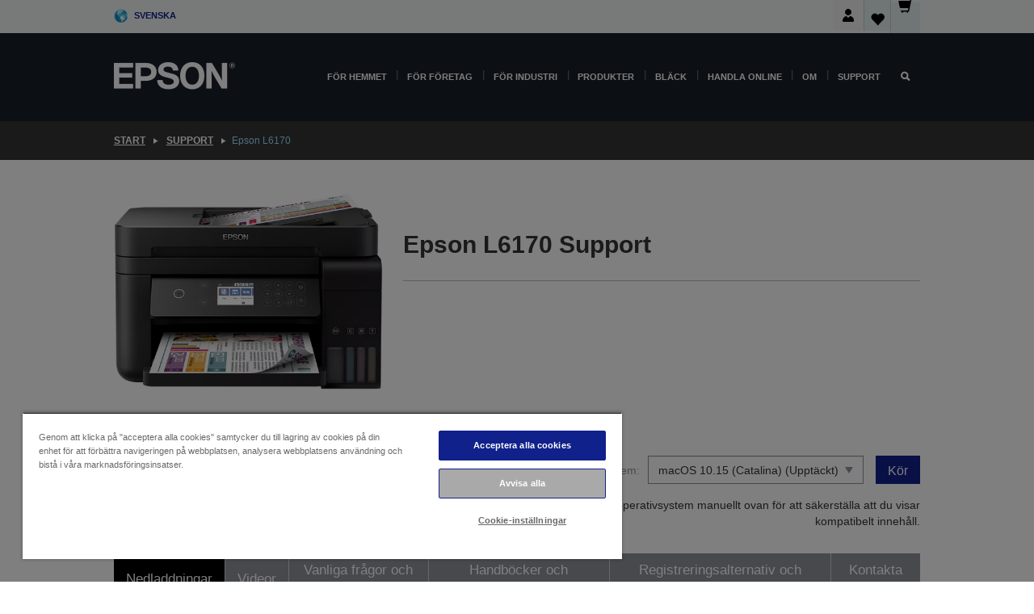

--- FILE ---
content_type: text/html;charset=UTF-8
request_url: https://www.epson.se/sv_SE/support/sc/epson-l6170/s/s1580
body_size: 29993
content:
<!DOCTYPE html>
 <html lang="sv-SE" dir="ltr">

<head>
    <title>
        Epson L6170 Support | Epson Sverige</title>

    <meta http-equiv="Content-Type" content="text/html; charset=utf-8"/>
    <meta http-equiv="X-UA-Compatible" content="IE=edge">
    <meta charset="utf-8">
    <meta name="viewport" content="width=device-width, initial-scale=1, minimum-scale=1">

    <link rel="preconnect" href="//i8.amplience.net">

    <link rel="dns-prefetch" href="//i8.amplience.net">
    <link rel="dns-prefetch" href="//c1.adis.ws">
    



 
     <link rel="canonical" href="https://www.epson.se/sv_SE/support/sc/epson-l6170/s/s1580" />
 
 
 
 <meta name="description" content="Supportinformation f&ouml;r Epson L6170">
<meta name="robots" content="index,follow">
<meta property="og:type" content="website">
<meta property="og:locale" content="sv_SE">
<meta property="og:title" content="Epson L6170 Support | Epson Sverige">
<meta property="og:description" content="Supportinformation f&ouml;r Epson L6170">
<meta property="og:url" content="https://www.epson.se/sv_SE/support/sc/epson-l6170/s/s1580">
<meta property="og:image" content="https://epsonemear.a.bigcontent.io/v1/static/logo">
<link rel="shortcut icon" type="image/x-icon" media="all" href="/_ui/responsive/common/images/favicon.ico" />
        <link rel="stylesheet" type="text/css" media="all" href="/_ui/responsive/theme-alpha/css/style.css?20260109.1"/>
<link link rel="preload" as="style" type="text/css" media="all" href="/wro/addons_responsive.css?20260109.1" onload="this.onload=null;this.rel='stylesheet'" />
		<noscript><link rel="stylesheet" href="/wro/addons_responsive.css?20260109.1"></noscript>
	<script src="https://cdn.cookielaw.org/scripttemplates/otSDKStub.js"
            type="text/javascript"
            charset="UTF-8"
            data-document-language="true"
            data-domain-script="8e393d45-5589-491f-8f27-ec0e5ed5b965"></script>

    <script type="text/javascript">
        function OptanonWrapper() { }
    </script>
<script type="text/javascript" src="//assets.adobedtm.com/a31994d57928/f467133c647c/launch-5eb2666b3e55.min.js"></script>














<script type="text/javascript">
!function(att,raq,t){
  var version = "1";
  var supportOldBrowsers = false;
  att[raq]=att[raq]||[];var n=["init","send","setUser","addUserIdentity","setUserIdentities","addUserSegment","setUserSegments","addUserTrait","setUserTraits","clearUser"];if(!att.xo){att.xo={activity:{},init:function(e){att[raq].push(["init",e.activity])}};for(var r=0;r<n.length;r++)att.xo.activity[n[r]]=function(e){return function(i,r,s){att[raq].push([n[e],i,r,s])}}(r)}var s=document.createElement("script");s.type="text/javascript",s.async=!0,s.src=t+version+".min.js",(att.document.documentMode||supportOldBrowsers)&&(s.src=t+version+".compat.min.js");var a=document.getElementsByTagName("script")[0];a.parentNode.insertBefore(s,a)
}(window,"_attraqt","https://cdn.attraqt.io/xo.all-");
</script></head>

<body class="page-productDetails pageType-ProductPage template-pages-product-productLayout2Page  smartedit-page-uid-productDetails smartedit-page-uuid-eyJpdGVtSWQiOiJwcm9kdWN0RGV0YWlscyIsImNhdGFsb2dJZCI6ImVwc29uR2xvYmFsQ29udGVudENhdGFsb2ciLCJjYXRhbG9nVmVyc2lvbiI6Ik9ubGluZSJ9 smartedit-catalog-version-uuid-epsonGlobalContentCatalog/Online  language-sv_SE ">

    <div class="main">
			<div class="yCmsContentSlot">
</div><header class="js-mainHeader">
    <a href="#main" class="skip">Skip to main content</a>

    <nav role="navigation" aria-label="menu" class="navigation navigation--top hidden-xs hidden-sm">
        <div class="container-fluid">
            <div class="row">
                <div class="col-sm-12 col-md-12 p-0">
                    <div class="navigation-top js-navigation-top">
                        <div class="navigation-top__list">
                            <div class="navigation-top__list-item hidden-xs hidden-sm sub-navigation">
                                <div class="yCmsContentSlot siteSelectorSlot">
<div class="yCmsComponent ">
<div class="navigation-top__links-trigger navigation-top__links-trigger--site-selector hidden-xs hidden-sm js-site-selector-trigger" tabindex="0">
    Svenska</div>

<div class="site-selector js-site-selector-popup js-sub-navigation-nav sub-navigation__nav">
    <form id="command" class="site-selector__form js-site-selector-form" action="/sv_SE/site-change" method="post"><div class="site-selector__header clearfix">
            
             <legend class="site-selector__header-text">Region och språk</legend>

           <button class="site-selector__header-btn btn btn-close js-close-site-selector" aria-hidden="true">
                <span aria-hidden="true" class="glyphicon glyphicon-remove"></span>
                <span class="sr-only">Tillbaka</span>
            </button>
        </div>
        <div class="site-selector__content">
        
        
        <div class="form-group site-selector__form-group">
            <label for="siteSelectorCountrydesktop" class="site-selector__label form-group__label">Land/region</label>
            <select id="siteSelectorCountrydesktop" class="site-selector__select form-control js-site-selector" name="site">
                <option value="epson-at">Austria</option>
                        <option value="epson-be">Belgium</option>
                        <option value="epson-bg">Bulgaria</option>
                        <option value="epson-hr">Croatia</option>
                        <option value="epson-cz">Czech Republic</option>
                        <option value="epson-dk">Denmark</option>
                        <option value="epson-ee">Estonia</option>
                        <option value="epson-eu">Europe</option>
                        <option value="epson-fi">Finland</option>
                        <option value="epson-fr">France</option>
                        <option value="epson-de">Germany</option>
                        <option value="epson-gr">Greece</option>
                        <option value="epson-hu">Hungary</option>
                        <option value="epson-ie">Ireland</option>
                        <option value="epson-it">Italy</option>
                        <option value="epson-lv">Latvia</option>
                        <option value="epson-lt">Lithuania</option>
                        <option value="epson-mt">Malta</option>
                        <option value="epson-nl">Netherlands</option>
                        <option value="epson-no">Norway</option>
                        <option value="epson-pl">Poland</option>
                        <option value="epson-pt">Portugal</option>
                        <option value="epson-ro">Romania</option>
                        <option value="epson-rs">Serbia</option>
                        <option value="epson-sk">Slovakia</option>
                        <option value="epson-si">Slovenia</option>
                        <option value="epson-es">Spain</option>
                        <option value="epson-se" selected="selected">Sverige</option>
                        <option value="epson-ch">Switzerland</option>
                        <option value="epson-gb">United Kingdom</option>
                        </select>
        </div>

        <div class="form-group site-selector__form-group">
            <label for="siteSelectorLangdesktop" class="site-selector__label form-group__label">Språk</label>
            <select id="siteSelectorLangdesktop" class="site-selector__select form-control js-language-selector" name="language">
                <option value="sv_SE" selected="selected">Svenska</option>
                        </select>
        </div>

        <button class="btn btn-primary" type="submit">Bekräfta</button>
        
        <div class="site-selector__bottom">
            <p>Hittar du inte ditt land?</p>
            <a href="https://epson.com/">Besök Epson Global</a>
        </div>
        </div>
    <div>
<input type="hidden" name="CSRFToken" value="274e5596-0ad6-4af7-aab8-8678144002c3" />
</div></form></div>
</div></div></div>
                        </div>
                        <ul class="navigation-top__list navigation-top__list--right">
                            <li class="navigation-user-icon js-header-account">
                                            <span class="hidden" id="readyPrintFlexSections">0</span>
                                            <div class="person-dropdown">
                                                <div id="userIconSignin">
                                                    <button class="dropbtn navigation-top__links-trigger" aria-expanded="false">
                                                        <img src="/_ui/responsive/common/images/icon-user-desktop.svg" />
                                                        Logga in</button>                                                </div>
                                                <div id="userIconSigninDropdown" class="user-icon-dropdown-content">
                                                <ul>
                                                    <li><a class="js-login-link" href="/sv_SE/login" target="_blank" data-offcanvas-text="Logga in Butik">Logga in Butik</a></li>
                                                    </ul>
                                                </div>
                                            </div>
                                            </li>
                                    <li class="navigation-top__list-item navigation-top__list-item--active navigation-top__links-trigger--active wishlist-border-r">
                                    <div class="wishlist-icon">
                                        <a href='/my-account/wishlist' aria-label="Go to wishlist">Önskelista<div class="mini-cart-count js-wishlist-cart-count hide-wishlist-count">
                                                    <span class="nav-items-total nav-items-total--active"></span>
                                                </div>
                                            <div class="mini-cart-icon">
                                                <i class='wishlist-desktop'></i>
                                            </div>
                                        </a>
                                    </div>
                                </li>
                                <li class="navigation-top__list-item navigation-top__list-item--active navigation-top__list-item--cart">
                                    <div class="yCmsContentSlot miniCartSlot">
<div class="yCmsComponent ">
<div class="mini-cart-div">
		<a
			class="navigation-top__links-trigger navigation-top__links-trigger--cart navigation-top__links-trigger--active mini-cart-link js-mini-cart-link" tabindex="0"
			data-modal-to-open="/sv_SE/cart/rollover/MiniCart"
			data-mini-cart-url="/sv_SE/cart/rollover/MiniCart"
			data-mini-cart-href="/sv_SE/cart"
			data-mini-cart-refresh-url="/sv_SE/cart/miniCart/SUBTOTAL"
			data-mini-cart-name="Kundvagn"
			data-mini-cart-empty-name="Tom kundvagn"
			data-mini-cart-items-text="Artiklar"
			>
			<div class="mini-cart-count js-mini-cart-count hideCount">
                 	<span class="nav-items-total nav-items-total--active">
                 		&nbsp;</span>
                 </div>
			<div class="mini-cart-icon mini-cart-margin">
				<span class="glyphicon glyphicon-shopping-cart"></span>
			</div>
			<div class="mini-cart-price js-mini-cart-price hidden-xs hidden-sm">
					0,00 kr</div>
			</a>
	</div>

<div class="mini-cart-container js-mini-cart-container"></div></div></div></li>
                            </ul>
                    </div>
                </div>
            </div>
        </div>
    </nav>

    <div class="hidden-xs hidden-sm js-secondaryNavCompany collapse" id="accNavComponentDesktopTwo">
        <ul class="nav__links js-nav__links js-my-account-title" data-title="Mitt konto">
            </ul>
    </div>

    <nav aria-label="Mobile navigation"
         class="navigation navigation--middle js-navigation--middle visible-xs visible-sm">
         <input type="hidden" value="true" id="transactionalValue" />
        <div class="container-fluid">
            <div class="row">
                <div class="text-left col-xs-2 col-sm-2">
                    <button class="navigation__btn navigation__hamburger js-toggle-sm-navigation" type="button">
                        <span aria-hidden="true"
                              class="navigation__hamburger-item navigation__hamburger-item--icon icon-hamburger"></span>
                        <span class="navigation__hamburger-item--txt">Meny</span>
                    </button>
                </div>
                <div class="text-center col-xs-5 col-sm-6">
                    <div class="navigation__logo js-mobile-logo">
                        </div>
                </div>
                <div class="pl-0 col-xs-5 col-sm-4">
                    <div class="row tab-row">
                        <div class="col-xs-3">
                                <button class="navigation__btn navigation__hamburger js-toggle-sm-person-icon mobile-header-people-icon" type="button">
                                <img src="/_ui/responsive/common/images/icon-user-mobile.svg" class="user-icon-w" />
                                </button>
                            </div>
                        <div class="col-xs-3">
                            <button class="navigation__btn navigation__btn--mobile js-toggle-xs-search" type="button">
                                    <span class="sr-only">Sök</span>
                                    <span aria-hidden="true" class="glyphicon glyphicon-search js-xs-search-icon"></span>
                                    <span aria-hidden="true" class="glyphicon glyphicon-close js-xs-close-icon display-none"></span>
                                </button>
                            </div>
                        <div class="col-xs-3">
                                <li class="navigation-top__list-item navigation-top__list-item--active wishlist-li">
                                    <div class="wishlist-icon">
                                        <a href='/my-account/wishlist' aria-label="Go to wishlist">Önskelista<div class="mini-cart-count js-wishlist-cart-count hide-wishlist-count">
                                                    <span class="nav-items-total nav-items-total--active"></span>
                                                </div>
                                            <div class="mini-cart-icon">
                                                <i class='wishlist-button__icon wishlist-mobile'></i>
                                            </div>
                                        </a>
                                    </div>
                                </li>
                            </div>
                            <div class="col-xs-3">
                                <li class="navigation-top__list-item navigation-top__list-item--active navigation-top__list-item--cart">
                                    <div class="yCmsContentSlot miniCartSlot">
<div class="yCmsComponent miniCartMobile">
<div class="mini-cart-div">
		<a
			class="navigation-top__links-trigger navigation-top__links-trigger--cart navigation-top__links-trigger--active mini-cart-link js-mini-cart-link" tabindex="0"
			data-modal-to-open="/sv_SE/cart/rollover/MiniCart"
			data-mini-cart-url="/sv_SE/cart/rollover/MiniCart"
			data-mini-cart-href="/sv_SE/cart"
			data-mini-cart-refresh-url="/sv_SE/cart/miniCart/SUBTOTAL"
			data-mini-cart-name="Kundvagn"
			data-mini-cart-empty-name="Tom kundvagn"
			data-mini-cart-items-text="Artiklar"
			>
			<div class="mini-cart-count js-mini-cart-count hideCount">
                 	<span class="nav-items-total nav-items-total--active">
                 		&nbsp;</span>
                 </div>
			<div class="mini-cart-icon mini-cart-margin">
				<span class="glyphicon glyphicon-shopping-cart"></span>
			</div>
			<div class="mini-cart-price js-mini-cart-price hidden-xs hidden-sm">
					0,00 kr</div>
			</a>
	</div>

<div class="mini-cart-container js-mini-cart-container"></div></div></div></li>
                            </div>
                        </div>
                </div>
            </div>
        </div>
    </nav>
    <a id="skiptonavigation"></a>
    <nav class="navigation navigation--bottom js_navigation--bottom js-enquire-offcanvas-navigation" role="navigation">
		<div class="js-offcanvas-site-selector hidden-md hidden-lg">
			<div class="yCmsContentSlot siteSelectorSlot">
<div class="yCmsComponent ">
<div class="navigation-top__links-trigger navigation-top__links-trigger--site-selector hidden-xs hidden-sm js-site-selector-trigger" tabindex="0">
    Svenska</div>

<div class="site-selector js-site-selector-popup js-sub-navigation-nav sub-navigation__nav">
    <form id="command" class="site-selector__form js-site-selector-form" action="/sv_SE/site-change" method="post"><div class="site-selector__header clearfix">
            
             <legend class="site-selector__header-text">Region och språk</legend>

           <button class="site-selector__header-btn btn btn-close js-close-site-selector" aria-hidden="true">
                <span aria-hidden="true" class="glyphicon glyphicon-remove"></span>
                <span class="sr-only">Tillbaka</span>
            </button>
        </div>
        <div class="site-selector__content">
        
        
        <div class="form-group site-selector__form-group">
            <label for="siteSelectorCountrymobile" class="site-selector__label form-group__label">Land/region</label>
            <select id="siteSelectorCountrymobile" class="site-selector__select form-control js-site-selector" name="site">
                <option value="epson-at">Austria</option>
                        <option value="epson-be">Belgium</option>
                        <option value="epson-bg">Bulgaria</option>
                        <option value="epson-hr">Croatia</option>
                        <option value="epson-cz">Czech Republic</option>
                        <option value="epson-dk">Denmark</option>
                        <option value="epson-ee">Estonia</option>
                        <option value="epson-eu">Europe</option>
                        <option value="epson-fi">Finland</option>
                        <option value="epson-fr">France</option>
                        <option value="epson-de">Germany</option>
                        <option value="epson-gr">Greece</option>
                        <option value="epson-hu">Hungary</option>
                        <option value="epson-ie">Ireland</option>
                        <option value="epson-it">Italy</option>
                        <option value="epson-lv">Latvia</option>
                        <option value="epson-lt">Lithuania</option>
                        <option value="epson-mt">Malta</option>
                        <option value="epson-nl">Netherlands</option>
                        <option value="epson-no">Norway</option>
                        <option value="epson-pl">Poland</option>
                        <option value="epson-pt">Portugal</option>
                        <option value="epson-ro">Romania</option>
                        <option value="epson-rs">Serbia</option>
                        <option value="epson-sk">Slovakia</option>
                        <option value="epson-si">Slovenia</option>
                        <option value="epson-es">Spain</option>
                        <option value="epson-se" selected="selected">Sverige</option>
                        <option value="epson-ch">Switzerland</option>
                        <option value="epson-gb">United Kingdom</option>
                        </select>
        </div>

        <div class="form-group site-selector__form-group">
            <label for="siteSelectorLangmobile" class="site-selector__label form-group__label">Språk</label>
            <select id="siteSelectorLangmobile" class="site-selector__select form-control js-language-selector" name="language">
                <option value="sv_SE" selected="selected">Svenska</option>
                        </select>
        </div>

        <button class="btn btn-primary" type="submit">Bekräfta</button>
        
        <div class="site-selector__bottom">
            <p>Hittar du inte ditt land?</p>
            <a href="https://epson.com/">Besök Epson Global</a>
        </div>
        </div>
    <div>
<input type="hidden" name="CSRFToken" value="274e5596-0ad6-4af7-aab8-8678144002c3" />
</div></form></div>
</div></div><div class="js-offcanvas-overlay overlay"></div>
		</div>
		<ul class="sticky-nav-top hidden-lg hidden-md js-sticky-user-group hidden-md hidden-lg">
			</ul>
		<div class="container-fluid">
			<div class="row">
				<div class="col-xs-4 col-md-2 navigation__column navigation__column--logo hidden-xs hidden-sm site-logo js-site-logo">
					<div class="yCmsComponent yComponentWrapper">
<div class="banner">

		<a class="banner__link" href="/sv_SE/">
						<img class="banner__img" title="Epson" 
						alt="Epson" src="/medias/sys_master/images/h07/h21/9291547803678/logo/logo.png">
					</a>
				</div></div></div>
				<div class="col-xs-12 col-md-10 navigation__column navigation__column--links js-relative-parent">
					<ul class=" navigation__list navigation__list--offcanvas js-offcanvas-links ">
						<li class="navigation__list-item js-enquire-has-sub hidden-md hidden-lg">
								<span class="navigation__trigger navigation__trigger--arrow js-enquire-sub-trigger js-enquire-sub-trigger-account navigation__trigger-wrap">
												<a href="/sv_SE/login">Mitt konto (logga in/registrera dig)</a>
											</span>
											<div class="navigation-account  navigation__sub js_sub__navigation">
												<div class="navigation-account__nodes">
													<ul class="navigation-account__list js-login-navigation js-login-root">
														<li class="navigation-account__list-item navigation-account__list-item--back">
															<a class="navigation-account__back js-enquire-sub-close hidden-md hidden-lg navigation__back-icon glyphicon glyphicon-chevron-left back-text" role="button" href="#">
																Tillbaka</a>
														</li>
														</ul>
												</div>
											</div>

									</li>

							<li class="navigation__list-item   js-enquire-has-sub">
								<span class="navigation__trigger navigation__trigger--arrow js-enquire-sub-trigger"
												data-layer-track="mega_menu_click"
data-layer-on="click"
data-layer-name="top-selection-cmsitem_00143040"
data-layer-data="{ &#034;megamenu_item_top_selection&#034;: &#034;För Hemmet&#034; }"
>
										<a aria-expanded="false" href="/sv_SE/for-home">För Hemmet</a></span>
								<div class="navigation-sub navigation-sub--one navigation__sub js_sub__navigation js-nav-height col-md-3 col-lg-2">

										<div class="navigation-sub__nodes col-md-12">
														<div class="navigation-sub__nodes-title">Home links SE</div>
														<ul class="navigation-sub__list js-sub-nested-navigation js-menu-aim has-title">
															<li class="navigation-sub__list-item navigation-sub__list-item--back">
																<a class="navigation-sub__back js-enquire-sub-close hidden-md hidden-lg navigation__back-icon glyphicon glyphicon-chevron-left back-text" role="button" href="#">
																	Tillbaka</a>
															</li>

															<li class="navigation-sub__list-item" data-layer-alias="top-selection-cmsitem_00143040"
>
																<span class="yCmsComponent navigation-sub__link-parent hidden-md hidden-lg">
<a aria-expanded="false" href="/sv_SE/for-home">För Hemmet</a></span><li class="navigation-sub__list-item  js-enquire-nested-has-sub">
																				<span class="navigation-sub__trigger navigation-sub__trigger--arrow js-enquire-nested-sub-trigger"
																							data-layer-extend="top-selection-cmsitem_00143040"
data-layer-name="second-selection-cmsitem_00143069"
data-layer-data="{ &#034;megamenu_item_second_selection&#034;: &#034;Skrivare&#034; }"
>
																					<a aria-expanded="false" href="/sv_SE/c/consumer">Skrivare</a></span>
																				<div class="navigation-sub-sub navigation__sub js-nav-height js_sub_sub__navigation col-md-3 col-lg-2">

																					<div class="navigation-sub-sub__nodes col-md-12">
																						<ul class="navigation-sub-sub__list has-title">

																							<li class="navigation-sub-sub__list-item navigation-sub-sub__list-item--back">
																								<a class="navigation-sub-sub__back js-enquire-nested-sub-close hidden-md hidden-lg navigation__back-icon glyphicon glyphicon-chevron-left back-text" role="button" href="#">
																									Tillbaka</a>
																							</li>

																							<li class="navigation-sub-sub__list-item" data-layer-alias="second-selection-cmsitem_00143069"
>
																								<span class="yCmsComponent navigation-sub-sub__link-parent hidden-md hidden-lg">
<a aria-expanded="false" href="/sv_SE/c/consumer">Skrivare</a></span></li>
																							<li class="navigation-sub-sub__list-item" data-layer-extend="second-selection-cmsitem_00143069"
data-layer-data="{ &#034;megamenu_item_third_selection&#034;: &#034;Hitta rätt skrivare&#034; }"
>
																											<a aria-expanded="false" href="/sv_SE/products/printers/inkjet/consumer/c/consumer">Hitta rätt skrivare</a></li>
																									<li class="navigation-sub-sub__list-item" data-layer-extend="second-selection-cmsitem_00143069"
data-layer-data="{ &#034;megamenu_item_third_selection&#034;: &#034;Hitta rätt bläck&#034; }"
>
																											<a aria-expanded="false" href="/sv_SE/inkfinder">Hitta rätt bläck</a></li>
																									<li class="navigation-sub-sub__list-item" data-layer-extend="second-selection-cmsitem_00143069"
data-layer-data="{ &#034;megamenu_item_third_selection&#034;: &#034;Hitta rätt papper&#034; }"
>
																											<a aria-expanded="false" href="/sv_SE/products/ink-and-paper/paper-and-media/c/paper">Hitta rätt papper</a></li>
																									<li class="navigation-sub-sub__list-item" data-layer-extend="second-selection-cmsitem_00143069"
data-layer-data="{ &#034;megamenu_item_third_selection&#034;: &#034;Bläckfria skrivare (EcoTank)&#034; }"
>
																											<a aria-expanded="false" href="/sv_SE/for-home/ecotank">Bläckfria skrivare (EcoTank)</a></li>
																									<li class="navigation-sub-sub__list-item" data-layer-extend="second-selection-cmsitem_00143069"
data-layer-data="{ &#034;megamenu_item_third_selection&#034;: &#034;Skrivare med bläckpatroner&#034; }"
>
																											<a aria-expanded="false" href="/sv_SE/for-home/expression-printers">Skrivare med bläckpatroner</a></li>
																									<li class="navigation-sub-sub__list-item" data-layer-extend="second-selection-cmsitem_00143069"
data-layer-data="{ &#034;megamenu_item_third_selection&#034;: &#034;Fotoskrivare&#034; }"
>
																											<a aria-expanded="false" href="/sv_SE/products/printers/inkjet/consumer/c/consumer?q&#61;%3Arelevance%3Afhq%3A%252F%252Fcatalog01%252Fsv_SE%252Fcategories%253C%257Bcatalog01_categories_printers_inkjet_consumer%257D%252Fclassification%253E%257Binkjet_photo%257D">Fotoskrivare</a></li>
																									<li class="navigation-sub-sub__list-item" data-layer-extend="second-selection-cmsitem_00143069"
data-layer-data="{ &#034;megamenu_item_third_selection&#034;: &#034;Monokroma skrivare&#034; }"
>
																											<a aria-expanded="false" href="/sv_SE/ecotank-mono-printers">Monokroma skrivare</a></li>
																									<li class="navigation-sub-sub__list-item" data-layer-extend="second-selection-cmsitem_00143069"
data-layer-data="{ &#034;megamenu_item_third_selection&#034;: &#034;Skrivare för hem och små kontor&#034; }"
>
																											<a aria-expanded="false" href="/sv_SE/for-home/home-office">Skrivare för hem och små kontor</a></li>
																									<li class="navigation-sub-sub__list-item" data-layer-extend="second-selection-cmsitem_00143069"
data-layer-data="{ &#034;megamenu_item_third_selection&#034;: &#034;Skriv ut från mobilen&#034; }"
>
																											<a aria-expanded="false" href="/sv_SE/smartpanel">Skriv ut från mobilen</a></li>
																									<li class="navigation-sub-sub__list-item" data-layer-extend="second-selection-cmsitem_00143069"
data-layer-data="{ &#034;megamenu_item_third_selection&#034;: &#034;Alla skrivare&#034; }"
>
																											<a aria-expanded="false" href="/sv_SE/products/printers/inkjet/consumer/c/consumer">Alla skrivare</a></li>
																									<li class="navigation-sub-sub__list-item" data-layer-extend="second-selection-cmsitem_00143069"
data-layer-data="{ &#034;megamenu_item_third_selection&#034;: &#034;Creative Corner: Utskrivbara mallar&#034; }"
>
																											<a aria-expanded="false" href="https://creativecorner.epson.eu/" target="_blank" rel="noopener noreferrer">Creative Corner: Utskrivbara mallar</a></li>
																									</ul>
																					</div>
																				</div>
																			</li>
																		<li class="navigation-sub__list-item  js-enquire-nested-has-sub">
																				<span class="navigation-sub__trigger navigation-sub__trigger--arrow js-enquire-nested-sub-trigger"
																							data-layer-extend="top-selection-cmsitem_00143040"
data-layer-name="second-selection-cmsitem_00143095"
data-layer-data="{ &#034;megamenu_item_second_selection&#034;: &#034;Projektorer&#034; }"
>
																					<a aria-expanded="false" href="/sv_SE/for-home/home-cinema">Projektorer</a></span>
																				<div class="navigation-sub-sub navigation__sub js-nav-height js_sub_sub__navigation col-md-3 col-lg-2">

																					<div class="navigation-sub-sub__nodes col-md-12">
																						<ul class="navigation-sub-sub__list has-title">

																							<li class="navigation-sub-sub__list-item navigation-sub-sub__list-item--back">
																								<a class="navigation-sub-sub__back js-enquire-nested-sub-close hidden-md hidden-lg navigation__back-icon glyphicon glyphicon-chevron-left back-text" role="button" href="#">
																									Tillbaka</a>
																							</li>

																							<li class="navigation-sub-sub__list-item" data-layer-alias="second-selection-cmsitem_00143095"
>
																								<span class="yCmsComponent navigation-sub-sub__link-parent hidden-md hidden-lg">
<a aria-expanded="false" href="/sv_SE/for-home/home-cinema">Projektorer</a></span></li>
																							<li class="navigation-sub-sub__list-item" data-layer-extend="second-selection-cmsitem_00143095"
data-layer-data="{ &#034;megamenu_item_third_selection&#034;: &#034;Lifestudio: Smarta bärbara projektorer&#034; }"
>
																											<a aria-expanded="false" href="/sv_SE/for-home/home-cinema/portable-smart-projectors">Lifestudio: Smarta bärbara projektorer</a></li>
																									<li class="navigation-sub-sub__list-item" data-layer-extend="second-selection-cmsitem_00143095"
data-layer-data="{ &#034;megamenu_item_third_selection&#034;: &#034;Lifestudio: Ultrakorta smarta projektorer&#034; }"
>
																											<a aria-expanded="false" href="/sv_SE/for-home/home-cinema/ultra-short-throw-smart-projectors">Lifestudio: Ultrakorta smarta projektorer</a></li>
																									<li class="navigation-sub-sub__list-item" data-layer-extend="second-selection-cmsitem_00143095"
data-layer-data="{ &#034;megamenu_item_third_selection&#034;: &#034;Epiqvision: Laserprojektorer&#034; }"
>
																											<a aria-expanded="false" href="/sv_SE/epiqvision">Epiqvision: Laserprojektorer</a></li>
																									<li class="navigation-sub-sub__list-item" data-layer-extend="second-selection-cmsitem_00143095"
data-layer-data="{ &#034;megamenu_item_third_selection&#034;: &#034;Små och smarta bärbara projektorer&#034; }"
>
																											<a aria-expanded="false" href="/sv_SE/for-home/home-cinema/mini-smart-projectors">Små och smarta bärbara projektorer</a></li>
																									<li class="navigation-sub-sub__list-item" data-layer-extend="second-selection-cmsitem_00143095"
data-layer-data="{ &#034;megamenu_item_third_selection&#034;: &#034;Hemabioprojektorer&#034; }"
>
																											<a aria-expanded="false" href="/sv_SE/products/projector/home-cinema/c/homecinema">Hemabioprojektorer</a></li>
																									<li class="navigation-sub-sub__list-item" data-layer-extend="second-selection-cmsitem_00143095"
data-layer-data="{ &#034;megamenu_item_third_selection&#034;: &#034;Projektorer för gaming&#034; }"
>
																											<a aria-expanded="false" href="/sv_SE/for-home/gaming">Projektorer för gaming</a></li>
																									<li class="navigation-sub-sub__list-item" data-layer-extend="second-selection-cmsitem_00143095"
data-layer-data="{ &#034;megamenu_item_third_selection&#034;: &#034;Professionella laserprojektorer för hemmet&#034; }"
>
																											<a aria-expanded="false" href="/sv_SE/for-home/home-cinema/professional-home-projectors">Professionella laserprojektorer för hemmet</a></li>
																									<li class="navigation-sub-sub__list-item" data-layer-extend="second-selection-cmsitem_00143095"
data-layer-data="{ &#034;megamenu_item_third_selection&#034;: &#034;Projektorer för hemmakontoret&#034; }"
>
																											<a aria-expanded="false" href="/sv_SE/produkter/projector/c/projector?q&#61;%3Arelevance%3Afhq%3A%252F%252Fcatalog01%252Fsv_SE%252Fcategories%253C%257Bcatalog01_categories_projector%257D%252Froomtypeapplication%253E%257Bhomeoffice%257D&amp;page&#61;0">Projektorer för hemmakontoret</a></li>
																									<li class="navigation-sub-sub__list-item" data-layer-extend="second-selection-cmsitem_00143095"
data-layer-data="{ &#034;megamenu_item_third_selection&#034;: &#034;Alternativ och tillbehör&#034; }"
>
																											<a aria-expanded="false" href="/sv_SE/products/options/projector-accessories/c/standard">Alternativ och tillbehör</a></li>
																									<li class="navigation-sub-sub__list-item" data-layer-extend="second-selection-cmsitem_00143095"
data-layer-data="{ &#034;megamenu_item_third_selection&#034;: &#034;Alla underhållningsprodukter för hemmet&#034; }"
>
																											<a aria-expanded="false" href="/sv_SE/products/projector/home-cinema/c/homecinema">Alla underhållningsprodukter för hemmet</a></li>
																									</ul>
																					</div>
																				</div>
																			</li>
																		<li class="navigation-sub__list-item ">
																				<span class="navigation-sub__trigger  js-enquire-nested-sub-trigger"
																							data-layer-extend="top-selection-cmsitem_00143040"
data-layer-name="second-selection-cmsitem_00553532"
data-layer-data="{ &#034;megamenu_item_second_selection&#034;: &#034;Skannrar&#034; }"
>
																					<a aria-expanded="false" href="/sv_SE/c/consumerscanner">Skannrar</a></span>
																				<div class="navigation-sub-sub navigation__sub js-nav-height js_sub_sub__navigation col-md-3 col-lg-2">

																					<div class="navigation-sub-sub__nodes col-md-12">
																						<ul class="navigation-sub-sub__list has-title">

																							<li class="navigation-sub-sub__list-item navigation-sub-sub__list-item--back">
																								<a class="navigation-sub-sub__back js-enquire-nested-sub-close hidden-md hidden-lg navigation__back-icon glyphicon glyphicon-chevron-left back-text" role="button" href="#">
																									Tillbaka</a>
																							</li>

																							<li class="navigation-sub-sub__list-item" data-layer-alias="second-selection-cmsitem_00553532"
>
																								<span class="yCmsComponent navigation-sub-sub__link-parent hidden-md hidden-lg">
<a aria-expanded="false" href="/sv_SE/c/consumerscanner">Skannrar</a></span></li>
																							</ul>
																					</div>
																				</div>
																			</li>
																		<li class="navigation-sub__list-item  js-enquire-nested-has-sub">
																				<span class="navigation-sub__trigger navigation-sub__trigger--arrow js-enquire-nested-sub-trigger"
																							data-layer-extend="top-selection-cmsitem_00143040"
data-layer-name="second-selection-cmsitem_00553539"
data-layer-data="{ &#034;megamenu_item_second_selection&#034;: &#034;Bläck &amp; Papper&#034; }"
>
																					<a style="cursor:default" aria-expanded="false">Bläck &amp; Papper</a></span>
																				<div class="navigation-sub-sub navigation__sub js-nav-height js_sub_sub__navigation col-md-3 col-lg-2">

																					<div class="navigation-sub-sub__nodes col-md-12">
																						<ul class="navigation-sub-sub__list has-title">

																							<li class="navigation-sub-sub__list-item navigation-sub-sub__list-item--back">
																								<a class="navigation-sub-sub__back js-enquire-nested-sub-close hidden-md hidden-lg navigation__back-icon glyphicon glyphicon-chevron-left back-text" role="button" href="#">
																									Tillbaka</a>
																							</li>

																							<li class="navigation-sub-sub__list-item" data-layer-alias="second-selection-cmsitem_00553539"
>
																								<span class="yCmsComponent navigation-sub-sub__link-parent hidden-md hidden-lg">
<a style="cursor:default" aria-expanded="false">Bläck &amp; Papper</a></span></li>
																							<li class="navigation-sub-sub__list-item" data-layer-extend="second-selection-cmsitem_00553539"
data-layer-data="{ &#034;megamenu_item_third_selection&#034;: &#034;Bläckpatroner&#034; }"
>
																											<a aria-expanded="false" href="/sv_SE/products/ink-and-paper/ink-consumables/c/inkcart?q&#61;Ink&#43;Cartridges">Bläckpatroner</a></li>
																									<li class="navigation-sub-sub__list-item" data-layer-extend="second-selection-cmsitem_00553539"
data-layer-data="{ &#034;megamenu_item_third_selection&#034;: &#034;Bläckflaskor för EcoTank&#034; }"
>
																											<a aria-expanded="false" href="/sv_SE/products/ink-and-paper/ink-consumables/c/inkcart?q&#61;%3Arelevance%3Afhq%3A%252F%252Fcatalog01%252Fsv_SE%252Fcategories%253C%257Bcatalog01_categories_inkpaper_inkcart%257D%252Fpackagetype%253Dbottle">Bläckflaskor för EcoTank</a></li>
																									<li class="navigation-sub-sub__list-item" data-layer-extend="second-selection-cmsitem_00553539"
data-layer-data="{ &#034;megamenu_item_third_selection&#034;: &#034;Utskrifts- &amp; fotopapper&#034; }"
>
																											<a aria-expanded="false" href="/sv_SE/products/ink-and-paper/paper-and-media/c/paper">Utskrifts- &amp; fotopapper</a></li>
																									<li class="navigation-sub-sub__list-item" data-layer-extend="second-selection-cmsitem_00553539"
data-layer-data="{ &#034;megamenu_item_third_selection&#034;: &#034;Hitta rätt bläck&#034; }"
>
																											<a aria-expanded="false" href="/sv_SE/inkfinder">Hitta rätt bläck</a></li>
																									<li class="navigation-sub-sub__list-item" data-layer-extend="second-selection-cmsitem_00553539"
data-layer-data="{ &#034;megamenu_item_third_selection&#034;: &#034;Insamling &amp; återvinning av patroner&#034; }"
>
																											<a aria-expanded="false" href="https://epson-recycling.cycleon.eu/en/home" target="_blank" rel="noopener noreferrer">Insamling &amp; återvinning av patroner</a></li>
																									</ul>
																					</div>
																				</div>
																			</li>
																		<li class="navigation-sub__list-item  js-enquire-nested-has-sub">
																				<span class="navigation-sub__trigger navigation-sub__trigger--arrow js-enquire-nested-sub-trigger"
																							data-layer-extend="top-selection-cmsitem_00143040"
data-layer-name="second-selection-cmsitem_00553558"
data-layer-data="{ &#034;megamenu_item_second_selection&#034;: &#034;Appar &amp; Tjänster&#034; }"
>
																					<a aria-expanded="false" href="/sv_SE/apps-software">Appar &amp; Tjänster</a></span>
																				<div class="navigation-sub-sub navigation__sub js-nav-height js_sub_sub__navigation col-md-3 col-lg-2">

																					<div class="navigation-sub-sub__nodes col-md-12">
																						<ul class="navigation-sub-sub__list has-title">

																							<li class="navigation-sub-sub__list-item navigation-sub-sub__list-item--back">
																								<a class="navigation-sub-sub__back js-enquire-nested-sub-close hidden-md hidden-lg navigation__back-icon glyphicon glyphicon-chevron-left back-text" role="button" href="#">
																									Tillbaka</a>
																							</li>

																							<li class="navigation-sub-sub__list-item" data-layer-alias="second-selection-cmsitem_00553558"
>
																								<span class="yCmsComponent navigation-sub-sub__link-parent hidden-md hidden-lg">
<a aria-expanded="false" href="/sv_SE/apps-software">Appar &amp; Tjänster</a></span></li>
																							<li class="navigation-sub-sub__list-item" data-layer-extend="second-selection-cmsitem_00553558"
data-layer-data="{ &#034;megamenu_item_third_selection&#034;: &#034;Mobil utskrift &amp; skanning&#034; }"
>
																											<a aria-expanded="false" href="/sv_SE/smartpanel">Mobil utskrift &amp; skanning</a></li>
																									<li class="navigation-sub-sub__list-item" data-layer-extend="second-selection-cmsitem_00553558"
data-layer-data="{ &#034;megamenu_item_third_selection&#034;: &#034;Epson Connect: Skriv ut var du än är&#034; }"
>
																											<a aria-expanded="false" href="/sv_SE/apps-software/epson-connect">Epson Connect: Skriv ut var du än är</a></li>
																									<li class="navigation-sub-sub__list-item" data-layer-extend="second-selection-cmsitem_00553558"
data-layer-data="{ &#034;megamenu_item_third_selection&#034;: &#034;Appar &amp; programvara för projektorer&#034; }"
>
																											<a aria-expanded="false" href="/sv_SE/epson-projector-software">Appar &amp; programvara för projektorer</a></li>
																									<li class="navigation-sub-sub__list-item" data-layer-extend="second-selection-cmsitem_00553558"
data-layer-data="{ &#034;megamenu_item_third_selection&#034;: &#034;EcoTank besparingskalkylator&#034; }"
>
																											<a aria-expanded="false" href="/sv_SE/for-home/ecotank-calculator">EcoTank besparingskalkylator</a></li>
																									<li class="navigation-sub-sub__list-item" data-layer-extend="second-selection-cmsitem_00553558"
data-layer-data="{ &#034;megamenu_item_third_selection&#034;: &#034;Garanti- &amp; serviceplaner&#034; }"
>
																											<a aria-expanded="false" href="/sv_SE/coverplus">Garanti- &amp; serviceplaner</a></li>
																									<li class="navigation-sub-sub__list-item" data-layer-extend="second-selection-cmsitem_00553558"
data-layer-data="{ &#034;megamenu_item_third_selection&#034;: &#034;Produktregistrering&#034; }"
>
																											<a aria-expanded="false" href="https://register.epson-europe.com/?locale&#61;sv-SE&amp;adobe_mc&#61;MCMID%3D37063971282081182174601214519426939557%7CMCORGID%3DC6DD45815AE6DFFD0A495D24%2540AdobeOrg%7CTS%3D1742309436" target="_blank" rel="noopener noreferrer">Produktregistrering</a></li>
																									<li class="navigation-sub-sub__list-item" data-layer-extend="second-selection-cmsitem_00553558"
data-layer-data="{ &#034;megamenu_item_third_selection&#034;: &#034;Alla appar &amp; programvara&#034; }"
>
																											<a aria-expanded="false" href="/sv_SE/apps-software">Alla appar &amp; programvara</a></li>
																									</ul>
																					</div>
																				</div>
																			</li>
																		<li class="navigation-sub__list-item  js-enquire-nested-has-sub">
																				<span class="navigation-sub__trigger navigation-sub__trigger--arrow js-enquire-nested-sub-trigger"
																							data-layer-extend="top-selection-cmsitem_00143040"
data-layer-name="second-selection-cmsitem_00143155"
data-layer-data="{ &#034;megamenu_item_second_selection&#034;: &#034;Erbjudanden&#034; }"
>
																					<a aria-expanded="false" href="/sv_SE/promotions">Erbjudanden</a></span>
																				<div class="navigation-sub-sub navigation__sub js-nav-height js_sub_sub__navigation col-md-3 col-lg-2">

																					<div class="navigation-sub-sub__nodes col-md-12">
																						<ul class="navigation-sub-sub__list has-title">

																							<li class="navigation-sub-sub__list-item navigation-sub-sub__list-item--back">
																								<a class="navigation-sub-sub__back js-enquire-nested-sub-close hidden-md hidden-lg navigation__back-icon glyphicon glyphicon-chevron-left back-text" role="button" href="#">
																									Tillbaka</a>
																							</li>

																							<li class="navigation-sub-sub__list-item" data-layer-alias="second-selection-cmsitem_00143155"
>
																								<span class="yCmsComponent navigation-sub-sub__link-parent hidden-md hidden-lg">
<a aria-expanded="false" href="/sv_SE/promotions">Erbjudanden</a></span></li>
																							<li class="navigation-sub-sub__list-item" data-layer-extend="second-selection-cmsitem_00143155"
data-layer-data="{ &#034;megamenu_item_third_selection&#034;: &#034;Onlineshop&#034; }"
>
																											<a aria-expanded="false" href="/sv_SE/store-promotions">Onlineshop</a></li>
																									<li class="navigation-sub-sub__list-item" data-layer-extend="second-selection-cmsitem_00143155"
data-layer-data="{ &#034;megamenu_item_third_selection&#034;: &#034;Flash-erbjudanden&#034; }"
>
																											<a aria-expanded="false" href="/sv_SE/flashsale">Flash-erbjudanden</a></li>
																									<li class="navigation-sub-sub__list-item" data-layer-extend="second-selection-cmsitem_00143155"
data-layer-data="{ &#034;megamenu_item_third_selection&#034;: &#034;Kampanj med förlängd garanti&#034; }"
>
																											<a aria-expanded="false" href="/sv_SE/promotions/extended-warranty">Kampanj med förlängd garanti</a></li>
																									<li class="navigation-sub-sub__list-item" data-layer-extend="second-selection-cmsitem_00143155"
data-layer-data="{ &#034;megamenu_item_third_selection&#034;: &#034;Senaste erbjudandena&#034; }"
>
																											<a aria-expanded="false" href="/sv_SE/products/latest-deals/c/latest-deals">Senaste erbjudandena</a></li>
																									<li class="navigation-sub-sub__list-item" data-layer-extend="second-selection-cmsitem_00143155"
data-layer-data="{ &#034;megamenu_item_third_selection&#034;: &#034;Nyhetsbrev&#034; }"
>
																											<a aria-expanded="false" href="/sv_SE/newslettersignup">Nyhetsbrev</a></li>
																									<li class="navigation-sub-sub__list-item" data-layer-extend="second-selection-cmsitem_00143155"
data-layer-data="{ &#034;megamenu_item_third_selection&#034;: &#034;Alla erbjudanden&#034; }"
>
																											<a aria-expanded="false" href="/sv_SE/promotions">Alla erbjudanden</a></li>
																									</ul>
																					</div>
																				</div>
																			</li>
																		<li class="navigation-sub__list-item ">
																				<span class="navigation-sub__trigger  js-enquire-nested-sub-trigger"
																							data-layer-extend="top-selection-cmsitem_00143040"
data-layer-name="second-selection-cmsitem_00553535"
data-layer-data="{ &#034;megamenu_item_second_selection&#034;: &#034;Handla online&#034; }"
>
																					<a aria-expanded="false" href="/sv_SE/shop">Handla online</a></span>
																				<div class="navigation-sub-sub navigation__sub js-nav-height js_sub_sub__navigation col-md-3 col-lg-2">

																					<div class="navigation-sub-sub__nodes col-md-12">
																						<ul class="navigation-sub-sub__list has-title">

																							<li class="navigation-sub-sub__list-item navigation-sub-sub__list-item--back">
																								<a class="navigation-sub-sub__back js-enquire-nested-sub-close hidden-md hidden-lg navigation__back-icon glyphicon glyphicon-chevron-left back-text" role="button" href="#">
																									Tillbaka</a>
																							</li>

																							<li class="navigation-sub-sub__list-item" data-layer-alias="second-selection-cmsitem_00553535"
>
																								<span class="yCmsComponent navigation-sub-sub__link-parent hidden-md hidden-lg">
<a aria-expanded="false" href="/sv_SE/shop">Handla online</a></span></li>
																							</ul>
																					</div>
																				</div>
																			</li>
																		</li>
														</ul>
													</div>
												</div>
								</li>
						<li class="navigation__list-item  navigation__list-item--pipe js-enquire-has-sub">
								<span class="navigation__trigger navigation__trigger--arrow js-enquire-sub-trigger"
												data-layer-track="mega_menu_click"
data-layer-on="click"
data-layer-name="top-selection-cmsitem_00142737"
data-layer-data="{ &#034;megamenu_item_top_selection&#034;: &#034;För Företag&#034; }"
>
										<a aria-expanded="false" href="/sv_SE/verticals">För Företag</a></span>
								<div class="navigation-sub navigation-sub--one navigation__sub js_sub__navigation js-nav-height col-md-3 col-lg-2">

										<div class="navigation-sub__nodes col-md-12">
														<div class="navigation-sub__nodes-title">Business links SE</div>
														<ul class="navigation-sub__list js-sub-nested-navigation js-menu-aim has-title">
															<li class="navigation-sub__list-item navigation-sub__list-item--back">
																<a class="navigation-sub__back js-enquire-sub-close hidden-md hidden-lg navigation__back-icon glyphicon glyphicon-chevron-left back-text" role="button" href="#">
																	Tillbaka</a>
															</li>

															<li class="navigation-sub__list-item" data-layer-alias="top-selection-cmsitem_00142737"
>
																<span class="yCmsComponent navigation-sub__link-parent hidden-md hidden-lg">
<a aria-expanded="false" href="/sv_SE/verticals">För Företag</a></span><li class="navigation-sub__list-item  js-enquire-nested-has-sub">
																				<span class="navigation-sub__trigger navigation-sub__trigger--arrow js-enquire-nested-sub-trigger"
																							data-layer-extend="top-selection-cmsitem_00142737"
data-layer-name="second-selection-cmsitem_00142799"
data-layer-data="{ &#034;megamenu_item_second_selection&#034;: &#034;Skrivare för företag&#034; }"
>
																					<a aria-expanded="false" href="/sv_SE/verticals/business-printing-solutions">Skrivare för företag</a></span>
																				<div class="navigation-sub-sub navigation__sub js-nav-height js_sub_sub__navigation col-md-3 col-lg-2">

																					<div class="navigation-sub-sub__nodes col-md-12">
																						<ul class="navigation-sub-sub__list has-title">

																							<li class="navigation-sub-sub__list-item navigation-sub-sub__list-item--back">
																								<a class="navigation-sub-sub__back js-enquire-nested-sub-close hidden-md hidden-lg navigation__back-icon glyphicon glyphicon-chevron-left back-text" role="button" href="#">
																									Tillbaka</a>
																							</li>

																							<li class="navigation-sub-sub__list-item" data-layer-alias="second-selection-cmsitem_00142799"
>
																								<span class="yCmsComponent navigation-sub-sub__link-parent hidden-md hidden-lg">
<a aria-expanded="false" href="/sv_SE/verticals/business-printing-solutions">Skrivare för företag</a></span></li>
																							<li class="navigation-sub-sub__list-item" data-layer-extend="second-selection-cmsitem_00142799"
data-layer-data="{ &#034;megamenu_item_third_selection&#034;: &#034;Skrivbordsskrivare&#034; }"
>
																											<a aria-expanded="false" href="/sv_SE/products/printers/inkjet/c/inkjet?q&#61;:newest-first:specsCategory:office&amp;text&#61;">Skrivbordsskrivare</a></li>
																									<li class="navigation-sub-sub__list-item" data-layer-extend="second-selection-cmsitem_00142799"
data-layer-data="{ &#034;megamenu_item_third_selection&#034;: &#034;Skrivare för medelstora arbetsgrupper &#034; }"
>
																											<a aria-expanded="false" href="/sv_SE/verticals/workforce-pro-series">Skrivare för medelstora arbetsgrupper </a></li>
																									<li class="navigation-sub-sub__list-item" data-layer-extend="second-selection-cmsitem_00142799"
data-layer-data="{ &#034;megamenu_item_third_selection&#034;: &#034;Avdelnings-skrivare&#034; }"
>
																											<a aria-expanded="false" href="/sv_SE/verticals/workforce-enterprise">Avdelnings-skrivare</a></li>
																									<li class="navigation-sub-sub__list-item" data-layer-extend="second-selection-cmsitem_00142799"
data-layer-data="{ &#034;megamenu_item_third_selection&#034;: &#034;Replaceable Ink Pack System&#034; }"
>
																											<a aria-expanded="false" href="/sv_SE/verticals/workforce-pro-rips">Replaceable Ink Pack System</a></li>
																									<li class="navigation-sub-sub__list-item" data-layer-extend="second-selection-cmsitem_00142799"
data-layer-data="{ &#034;megamenu_item_third_selection&#034;: &#034;Storformatsskrivare&#034; }"
>
																											<a aria-expanded="false" href="/sv_SE/verticals/business-solutions-for-professional-graphics">Storformatsskrivare</a></li>
																									<li class="navigation-sub-sub__list-item" data-layer-extend="second-selection-cmsitem_00142799"
data-layer-data="{ &#034;megamenu_item_third_selection&#034;: &#034;POS-skrivare (Point-of-Sale)&#034; }"
>
																											<a aria-expanded="false" href="/sv_SE/verticals/business-solutions-for-retail/pos-printers">POS-skrivare (Point-of-Sale)</a></li>
																									<li class="navigation-sub-sub__list-item" data-layer-extend="second-selection-cmsitem_00142799"
data-layer-data="{ &#034;megamenu_item_third_selection&#034;: &#034;Färgetikettskrivare&#034; }"
>
																											<a aria-expanded="false" href="/sv_SE/verticals/business-solutions-for-professional-graphics/colorworks">Färgetikettskrivare</a></li>
																									<li class="navigation-sub-sub__list-item" data-layer-extend="second-selection-cmsitem_00142799"
data-layer-data="{ &#034;megamenu_item_third_selection&#034;: &#034;Etikettskrivare&#034; }"
>
																											<a aria-expanded="false" href="/sv_SE/verticals/business-solutions-for-professional-graphics/packaging-labelling/label-printers">Etikettskrivare</a></li>
																									<li class="navigation-sub-sub__list-item" data-layer-extend="second-selection-cmsitem_00142799"
data-layer-data="{ &#034;megamenu_item_third_selection&#034;: &#034;Kommersiella fotoskrivare&#034; }"
>
																											<a aria-expanded="false" href="/sv_SE/verticals/business-solutions-for-professional-graphics/commercial-equipment">Kommersiella fotoskrivare</a></li>
																									<li class="navigation-sub-sub__list-item" data-layer-extend="second-selection-cmsitem_00142799"
data-layer-data="{ &#034;megamenu_item_third_selection&#034;: &#034;Matrisskrivare&#034; }"
>
																											<a aria-expanded="false" href="/sv_SE/products/printers/dot-matrix/c/dotmatrix">Matrisskrivare</a></li>
																									<li class="navigation-sub-sub__list-item" data-layer-extend="second-selection-cmsitem_00142799"
data-layer-data="{ &#034;megamenu_item_third_selection&#034;: &#034;Värmefri teknik&#034; }"
>
																											<a aria-expanded="false" href="/sv_SE/heat-free-technology">Värmefri teknik</a></li>
																									</ul>
																					</div>
																				</div>
																			</li>
																		<li class="navigation-sub__list-item  js-enquire-nested-has-sub">
																				<span class="navigation-sub__trigger navigation-sub__trigger--arrow js-enquire-nested-sub-trigger"
																							data-layer-extend="top-selection-cmsitem_00142737"
data-layer-name="second-selection-cmsitem_00142850"
data-layer-data="{ &#034;megamenu_item_second_selection&#034;: &#034;Affärsprojektorer&#034; }"
>
																					<a aria-expanded="false" href="/sv_SE/verticals/business-projectors">Affärsprojektorer</a></span>
																				<div class="navigation-sub-sub navigation__sub js-nav-height js_sub_sub__navigation col-md-3 col-lg-2">

																					<div class="navigation-sub-sub__nodes col-md-12">
																						<ul class="navigation-sub-sub__list has-title">

																							<li class="navigation-sub-sub__list-item navigation-sub-sub__list-item--back">
																								<a class="navigation-sub-sub__back js-enquire-nested-sub-close hidden-md hidden-lg navigation__back-icon glyphicon glyphicon-chevron-left back-text" role="button" href="#">
																									Tillbaka</a>
																							</li>

																							<li class="navigation-sub-sub__list-item" data-layer-alias="second-selection-cmsitem_00142850"
>
																								<span class="yCmsComponent navigation-sub-sub__link-parent hidden-md hidden-lg">
<a aria-expanded="false" href="/sv_SE/verticals/business-projectors">Affärsprojektorer</a></span></li>
																							<li class="navigation-sub-sub__list-item" data-layer-extend="second-selection-cmsitem_00142850"
data-layer-data="{ &#034;megamenu_item_third_selection&#034;: &#034;Installationsprojektorer&#034; }"
>
																											<a aria-expanded="false" href="/sv_SE/verticals/installation-projectors">Installationsprojektorer</a></li>
																									<li class="navigation-sub-sub__list-item" data-layer-extend="second-selection-cmsitem_00142850"
data-layer-data="{ &#034;megamenu_item_third_selection&#034;: &#034;Konst och underhållning&#034; }"
>
																											<a aria-expanded="false" href="/sv_SE/verticals/business-solutions-for-leisure/arts-and-entertainment-projectors">Konst och underhållning</a></li>
																									<li class="navigation-sub-sub__list-item" data-layer-extend="second-selection-cmsitem_00142850"
data-layer-data="{ &#034;megamenu_item_third_selection&#034;: &#034;Utbildningsprojektorer&#034; }"
>
																											<a aria-expanded="false" href="/sv_SE/verticals/business-solutions-for-education/projectors">Utbildningsprojektorer</a></li>
																									<li class="navigation-sub-sub__list-item" data-layer-extend="second-selection-cmsitem_00142850"
data-layer-data="{ &#034;megamenu_item_third_selection&#034;: &#034;Hybrid arbets- och mötesprojektorer&#034; }"
>
																											<a aria-expanded="false" href="/sv_SE/verticals/business-projectors/hybrid-working-solutions">Hybrid arbets- och mötesprojektorer</a></li>
																									<li class="navigation-sub-sub__list-item" data-layer-extend="second-selection-cmsitem_00142850"
data-layer-data="{ &#034;megamenu_item_third_selection&#034;: &#034;Bärbara projektorer&#034; }"
>
																											<a aria-expanded="false" href="/sv_SE/products/projector/portable/c/mobile">Bärbara projektorer</a></li>
																									<li class="navigation-sub-sub__list-item" data-layer-extend="second-selection-cmsitem_00142850"
data-layer-data="{ &#034;megamenu_item_third_selection&#034;: &#034;Kortskjutande projektorer&#034; }"
>
																											<a aria-expanded="false" href="/sv_SE/products/projectors/short-distance/c/shortdistance">Kortskjutande projektorer</a></li>
																									<li class="navigation-sub-sub__list-item" data-layer-extend="second-selection-cmsitem_00142850"
data-layer-data="{ &#034;megamenu_item_third_selection&#034;: &#034;Ultrakortskjutande projektorer&#034; }"
>
																											<a aria-expanded="false" href="/sv_SE/products/projectors/ultra-short-distance/c/ultrashortdistance">Ultrakortskjutande projektorer</a></li>
																									<li class="navigation-sub-sub__list-item" data-layer-extend="second-selection-cmsitem_00142850"
data-layer-data="{ &#034;megamenu_item_third_selection&#034;: &#034;Appar &amp; programvara för projektorer&#034; }"
>
																											<a aria-expanded="false" href="/sv_SE/epson-projector-software">Appar &amp; programvara för projektorer</a></li>
																									<li class="navigation-sub-sub__list-item" data-layer-extend="second-selection-cmsitem_00142850"
data-layer-data="{ &#034;megamenu_item_third_selection&#034;: &#034;Hållbar projektion&#034; }"
>
																											<a aria-expanded="false" href="/sv_SE/sustainability/projectors">Hållbar projektion</a></li>
																									<li class="navigation-sub-sub__list-item" data-layer-extend="second-selection-cmsitem_00142850"
data-layer-data="{ &#034;megamenu_item_third_selection&#034;: &#034;Moverio AR glasögon&#034; }"
>
																											<a aria-expanded="false" href="/sv_SE/moverio-smart-glasses">Moverio AR glasögon</a></li>
																									</ul>
																					</div>
																				</div>
																			</li>
																		<li class="navigation-sub__list-item  js-enquire-nested-has-sub">
																				<span class="navigation-sub__trigger navigation-sub__trigger--arrow js-enquire-nested-sub-trigger"
																							data-layer-extend="top-selection-cmsitem_00142737"
data-layer-name="second-selection-cmsitem_00142884"
data-layer-data="{ &#034;megamenu_item_second_selection&#034;: &#034;Scanners för företag&#034; }"
>
																					<a aria-expanded="false" href="/sv_SE/verticals/business-scanner-range">Scanners för företag</a></span>
																				<div class="navigation-sub-sub navigation__sub js-nav-height js_sub_sub__navigation col-md-3 col-lg-2">

																					<div class="navigation-sub-sub__nodes col-md-12">
																						<ul class="navigation-sub-sub__list has-title">

																							<li class="navigation-sub-sub__list-item navigation-sub-sub__list-item--back">
																								<a class="navigation-sub-sub__back js-enquire-nested-sub-close hidden-md hidden-lg navigation__back-icon glyphicon glyphicon-chevron-left back-text" role="button" href="#">
																									Tillbaka</a>
																							</li>

																							<li class="navigation-sub-sub__list-item" data-layer-alias="second-selection-cmsitem_00142884"
>
																								<span class="yCmsComponent navigation-sub-sub__link-parent hidden-md hidden-lg">
<a aria-expanded="false" href="/sv_SE/verticals/business-scanner-range">Scanners för företag</a></span></li>
																							<li class="navigation-sub-sub__list-item" data-layer-extend="second-selection-cmsitem_00142884"
data-layer-data="{ &#034;megamenu_item_third_selection&#034;: &#034;Kompakta A4-stationära skannrar&#034; }"
>
																											<a aria-expanded="false" href="/sv_SE/verticals/business-scanner-range/compact-desktop-scanners">Kompakta A4-stationära skannrar</a></li>
																									<li class="navigation-sub-sub__list-item" data-layer-extend="second-selection-cmsitem_00142884"
data-layer-data="{ &#034;megamenu_item_third_selection&#034;: &#034;A4-formatsskannrar&#034; }"
>
																											<a aria-expanded="false" href="/sv_SE/verticals/business-scanner-range/sheetfed-scanners">A4-formatsskannrar</a></li>
																									<li class="navigation-sub-sub__list-item" data-layer-extend="second-selection-cmsitem_00142884"
data-layer-data="{ &#034;megamenu_item_third_selection&#034;: &#034;A3 Arkmatade skannrar&#034; }"
>
																											<a aria-expanded="false" href="/sv_SE/c/businessscanner?q&#61;%3Arelevance%3Aa3Scanning%3Atrue&amp;text&#61;#">A3 Arkmatade skannrar</a></li>
																									<li class="navigation-sub-sub__list-item" data-layer-extend="second-selection-cmsitem_00142884"
data-layer-data="{ &#034;megamenu_item_third_selection&#034;: &#034;Mobila skannrar&#034; }"
>
																											<a aria-expanded="false" href="/sv_SE/verticals/business-scanner-range/mobile-scanners">Mobila skannrar</a></li>
																									<li class="navigation-sub-sub__list-item" data-layer-extend="second-selection-cmsitem_00142884"
data-layer-data="{ &#034;megamenu_item_third_selection&#034;: &#034;Flatbäddsskannrar&#034; }"
>
																											<a aria-expanded="false" href="/sv_SE/verticals/business-scanner-range/flatbed-scanners">Flatbäddsskannrar</a></li>
																									</ul>
																					</div>
																				</div>
																			</li>
																		<li class="navigation-sub__list-item  js-enquire-nested-has-sub">
																				<span class="navigation-sub__trigger navigation-sub__trigger--arrow js-enquire-nested-sub-trigger"
																							data-layer-extend="top-selection-cmsitem_00142737"
data-layer-name="second-selection-cmsitem_00142912"
data-layer-data="{ &#034;megamenu_item_second_selection&#034;: &#034;Professionella skrivare&#034; }"
>
																					<a aria-expanded="false" href="/sv_SE/verticals/business-solutions-for-professional-graphics">Professionella skrivare</a></span>
																				<div class="navigation-sub-sub navigation__sub js-nav-height js_sub_sub__navigation col-md-3 col-lg-2">

																					<div class="navigation-sub-sub__nodes col-md-12">
																						<ul class="navigation-sub-sub__list has-title">

																							<li class="navigation-sub-sub__list-item navigation-sub-sub__list-item--back">
																								<a class="navigation-sub-sub__back js-enquire-nested-sub-close hidden-md hidden-lg navigation__back-icon glyphicon glyphicon-chevron-left back-text" role="button" href="#">
																									Tillbaka</a>
																							</li>

																							<li class="navigation-sub-sub__list-item" data-layer-alias="second-selection-cmsitem_00142912"
>
																								<span class="yCmsComponent navigation-sub-sub__link-parent hidden-md hidden-lg">
<a aria-expanded="false" href="/sv_SE/verticals/business-solutions-for-professional-graphics">Professionella skrivare</a></span></li>
																							<li class="navigation-sub-sub__list-item" data-layer-extend="second-selection-cmsitem_00142912"
data-layer-data="{ &#034;megamenu_item_third_selection&#034;: &#034;Signage&#034; }"
>
																											<a aria-expanded="false" href="/sv_SE/verticals/business-solutions-for-professional-graphics/signage-pos">Signage</a></li>
																									<li class="navigation-sub-sub__list-item" data-layer-extend="second-selection-cmsitem_00142912"
data-layer-data="{ &#034;megamenu_item_third_selection&#034;: &#034;Textilier&#034; }"
>
																											<a aria-expanded="false" href="/sv_SE/verticals/business-solutions-for-professional-graphics/textile">Textilier</a></li>
																									<li class="navigation-sub-sub__list-item" data-layer-extend="second-selection-cmsitem_00142912"
data-layer-data="{ &#034;megamenu_item_third_selection&#034;: &#034;Teknisk design&#034; }"
>
																											<a aria-expanded="false" href="/sv_SE/surecolor-t-series-printers">Teknisk design</a></li>
																									<li class="navigation-sub-sub__list-item" data-layer-extend="second-selection-cmsitem_00142912"
data-layer-data="{ &#034;megamenu_item_third_selection&#034;: &#034;Professionella foton&#034; }"
>
																											<a aria-expanded="false" href="/sv_SE/verticals/business-solutions-for-professional-graphics/professional-photography">Professionella foton</a></li>
																									<li class="navigation-sub-sub__list-item" data-layer-extend="second-selection-cmsitem_00142912"
data-layer-data="{ &#034;megamenu_item_third_selection&#034;: &#034;Provtrycksutskrift&#034; }"
>
																											<a aria-expanded="false" href="/sv_SE/verticals/business-solutions-for-professional-graphics/pre-press">Provtrycksutskrift</a></li>
																									<li class="navigation-sub-sub__list-item" data-layer-extend="second-selection-cmsitem_00142912"
data-layer-data="{ &#034;megamenu_item_third_selection&#034;: &#034;Kommersiella fotoskrivare&#034; }"
>
																											<a aria-expanded="false" href="/sv_SE/verticals/business-solutions-for-professional-graphics/commercial-equipment">Kommersiella fotoskrivare</a></li>
																									<li class="navigation-sub-sub__list-item" data-layer-extend="second-selection-cmsitem_00142912"
data-layer-data="{ &#034;megamenu_item_third_selection&#034;: &#034;Foto- och personaliseringsutskrift&#034; }"
>
																											<a aria-expanded="false" href="/sv_SE/photo-retail-suite">Foto- och personaliseringsutskrift</a></li>
																									<li class="navigation-sub-sub__list-item" data-layer-extend="second-selection-cmsitem_00142912"
data-layer-data="{ &#034;megamenu_item_third_selection&#034;: &#034;Mikroproduktionsutskrift&#034; }"
>
																											<a aria-expanded="false" href="/sv_SE/micro-production-printers">Mikroproduktionsutskrift</a></li>
																									<li class="navigation-sub-sub__list-item" data-layer-extend="second-selection-cmsitem_00142912"
data-layer-data="{ &#034;megamenu_item_third_selection&#034;: &#034;Molnutskrift och hantering (Epson Cloud Solution PORT)&#034; }"
>
																											<a aria-expanded="false" href="/sv_SE/port">Molnutskrift och hantering (Epson Cloud Solution PORT)</a></li>
																									<li class="navigation-sub-sub__list-item" data-layer-extend="second-selection-cmsitem_00142912"
data-layer-data="{ &#034;megamenu_item_third_selection&#034;: &#034;Konsttryck &#034; }"
>
																											<a aria-expanded="false" href="/sv_SE/verticals/business-solutions-for-professional-graphics/fine-art/fine-art-paper">Konsttryck </a></li>
																									<li class="navigation-sub-sub__list-item" data-layer-extend="second-selection-cmsitem_00142912"
data-layer-data="{ &#034;megamenu_item_third_selection&#034;: &#034;Digigraphie &#034; }"
>
																											<a aria-expanded="false" href="https://www.digigraphie.com/int/index.htm" target="_blank" rel="noopener noreferrer">Digigraphie </a></li>
																									</ul>
																					</div>
																				</div>
																			</li>
																		<li class="navigation-sub__list-item  js-enquire-nested-has-sub">
																				<span class="navigation-sub__trigger navigation-sub__trigger--arrow js-enquire-nested-sub-trigger"
																							data-layer-extend="top-selection-cmsitem_00142737"
data-layer-name="second-selection-cmsitem_00142744"
data-layer-data="{ &#034;megamenu_item_second_selection&#034;: &#034;Lösningar för olika branscher&#034; }"
>
																					<a aria-expanded="false" href="/sv_SE/verticals">Lösningar för olika branscher</a></span>
																				<div class="navigation-sub-sub navigation__sub js-nav-height js_sub_sub__navigation col-md-3 col-lg-2">

																					<div class="navigation-sub-sub__nodes col-md-12">
																						<ul class="navigation-sub-sub__list has-title">

																							<li class="navigation-sub-sub__list-item navigation-sub-sub__list-item--back">
																								<a class="navigation-sub-sub__back js-enquire-nested-sub-close hidden-md hidden-lg navigation__back-icon glyphicon glyphicon-chevron-left back-text" role="button" href="#">
																									Tillbaka</a>
																							</li>

																							<li class="navigation-sub-sub__list-item" data-layer-alias="second-selection-cmsitem_00142744"
>
																								<span class="yCmsComponent navigation-sub-sub__link-parent hidden-md hidden-lg">
<a aria-expanded="false" href="/sv_SE/verticals">Lösningar för olika branscher</a></span></li>
																							<li class="navigation-sub-sub__list-item" data-layer-extend="second-selection-cmsitem_00142744"
data-layer-data="{ &#034;megamenu_item_third_selection&#034;: &#034;Företagssektor&#034; }"
>
																											<a aria-expanded="false" href="/sv_SE/verticals/business-solutions-for-corporate">Företagssektor</a></li>
																									<li class="navigation-sub-sub__list-item" data-layer-extend="second-selection-cmsitem_00142744"
data-layer-data="{ &#034;megamenu_item_third_selection&#034;: &#034;Utbildning&#034; }"
>
																											<a aria-expanded="false" href="/sv_SE/verticals/business-solutions-for-education">Utbildning</a></li>
																									<li class="navigation-sub-sub__list-item" data-layer-extend="second-selection-cmsitem_00142744"
data-layer-data="{ &#034;megamenu_item_third_selection&#034;: &#034;Detaljhandel&#034; }"
>
																											<a aria-expanded="false" href="/sv_SE/verticals/business-solutions-for-retail">Detaljhandel</a></li>
																									<li class="navigation-sub-sub__list-item" data-layer-extend="second-selection-cmsitem_00142744"
data-layer-data="{ &#034;megamenu_item_third_selection&#034;: &#034;Hälsovård&#034; }"
>
																											<a aria-expanded="false" href="/sv_SE/verticals/business-solutions-for-healthcare">Hälsovård</a></li>
																									<li class="navigation-sub-sub__list-item" data-layer-extend="second-selection-cmsitem_00142744"
data-layer-data="{ &#034;megamenu_item_third_selection&#034;: &#034;Offentlig sektor&#034; }"
>
																											<a aria-expanded="false" href="/sv_SE/verticals/business-solutions-for-public-sector">Offentlig sektor</a></li>
																									<li class="navigation-sub-sub__list-item" data-layer-extend="second-selection-cmsitem_00142744"
data-layer-data="{ &#034;megamenu_item_third_selection&#034;: &#034;Professionell grafik&#034; }"
>
																											<a aria-expanded="false" href="/sv_SE/verticals/business-solutions-for-professional-graphics">Professionell grafik</a></li>
																									<li class="navigation-sub-sub__list-item" data-layer-extend="second-selection-cmsitem_00142744"
data-layer-data="{ &#034;megamenu_item_third_selection&#034;: &#034;Fritid&#034; }"
>
																											<a aria-expanded="false" href="/sv_SE/verticals/business-solutions-for-leisure">Fritid</a></li>
																									</ul>
																					</div>
																				</div>
																			</li>
																		<li class="navigation-sub__list-item  js-enquire-nested-has-sub">
																				<span class="navigation-sub__trigger navigation-sub__trigger--arrow js-enquire-nested-sub-trigger"
																							data-layer-extend="top-selection-cmsitem_00142737"
data-layer-name="second-selection-cmsitem_00142946"
data-layer-data="{ &#034;megamenu_item_second_selection&#034;: &#034;Lösningar för detaljhandel&#034; }"
>
																					<a aria-expanded="false" href="/sv_SE/verticals/business-solutions-for-retail">Lösningar för detaljhandel</a></span>
																				<div class="navigation-sub-sub navigation__sub js-nav-height js_sub_sub__navigation col-md-3 col-lg-2">

																					<div class="navigation-sub-sub__nodes col-md-12">
																						<ul class="navigation-sub-sub__list has-title">

																							<li class="navigation-sub-sub__list-item navigation-sub-sub__list-item--back">
																								<a class="navigation-sub-sub__back js-enquire-nested-sub-close hidden-md hidden-lg navigation__back-icon glyphicon glyphicon-chevron-left back-text" role="button" href="#">
																									Tillbaka</a>
																							</li>

																							<li class="navigation-sub-sub__list-item" data-layer-alias="second-selection-cmsitem_00142946"
>
																								<span class="yCmsComponent navigation-sub-sub__link-parent hidden-md hidden-lg">
<a aria-expanded="false" href="/sv_SE/verticals/business-solutions-for-retail">Lösningar för detaljhandel</a></span></li>
																							<li class="navigation-sub-sub__list-item" data-layer-extend="second-selection-cmsitem_00142946"
data-layer-data="{ &#034;megamenu_item_third_selection&#034;: &#034;Fast POS-utskriftslösningar&#034; }"
>
																											<a aria-expanded="false" href="/sv_SE/verticals/business-solutions-for-retail/pos-printers">Fast POS-utskriftslösningar</a></li>
																									<li class="navigation-sub-sub__list-item" data-layer-extend="second-selection-cmsitem_00142946"
data-layer-data="{ &#034;megamenu_item_third_selection&#034;: &#034;Mobila POS-lösningar (mPOS)&#034; }"
>
																											<a aria-expanded="false" href="/sv_SE/verticals/digital-label-presses">Mobila POS-lösningar (mPOS)</a></li>
																									<li class="navigation-sub-sub__list-item" data-layer-extend="second-selection-cmsitem_00142946"
data-layer-data="{ &#034;megamenu_item_third_selection&#034;: &#034;Mobila POS-lösningar (mPOS)&#034; }"
>
																											<a aria-expanded="false" href="/sv_SE/verticals/business-solutions-for-retail/mpos">Mobila POS-lösningar (mPOS)</a></li>
																									<li class="navigation-sub-sub__list-item" data-layer-extend="second-selection-cmsitem_00142946"
data-layer-data="{ &#034;megamenu_item_third_selection&#034;: &#034;Molnhantering av POS (Epson POSKey)&#034; }"
>
																											<a aria-expanded="false" href="/sv_SE/verticals/business-solutions-for-retail/poskey">Molnhantering av POS (Epson POSKey)</a></li>
																									<li class="navigation-sub-sub__list-item" data-layer-extend="second-selection-cmsitem_00142946"
data-layer-data="{ &#034;megamenu_item_third_selection&#034;: &#034;Färgetikettutskriftslösningar&#034; }"
>
																											<a aria-expanded="false" href="/sv_SE/verticals/business-solutions-for-professional-graphics/colorworks">Färgetikettutskriftslösningar</a></li>
																									<li class="navigation-sub-sub__list-item" data-layer-extend="second-selection-cmsitem_00142946"
data-layer-data="{ &#034;megamenu_item_third_selection&#034;: &#034;Foto- och personaliseringsutskrift&#034; }"
>
																											<a aria-expanded="false" href="/sv_SE/photo-retail-suite">Foto- och personaliseringsutskrift</a></li>
																									<li class="navigation-sub-sub__list-item" data-layer-extend="second-selection-cmsitem_00142946"
data-layer-data="{ &#034;megamenu_item_third_selection&#034;: &#034;Butiksdisplayer och digital skyltning (projektorer)&#034; }"
>
																											<a aria-expanded="false" href="/sv_SE/verticals/installation-projectors">Butiksdisplayer och digital skyltning (projektorer)</a></li>
																									</ul>
																					</div>
																				</div>
																			</li>
																		<li class="navigation-sub__list-item  js-enquire-nested-has-sub">
																				<span class="navigation-sub__trigger navigation-sub__trigger--arrow js-enquire-nested-sub-trigger"
																							data-layer-extend="top-selection-cmsitem_00142737"
data-layer-name="second-selection-cmsitem_00142964"
data-layer-data="{ &#034;megamenu_item_second_selection&#034;: &#034;Lösningar för industri&#034; }"
>
																					<a aria-expanded="false" href="/sv_SE/verticals/industrial-solutions">Lösningar för industri</a></span>
																				<div class="navigation-sub-sub navigation__sub js-nav-height js_sub_sub__navigation col-md-3 col-lg-2">

																					<div class="navigation-sub-sub__nodes col-md-12">
																						<ul class="navigation-sub-sub__list has-title">

																							<li class="navigation-sub-sub__list-item navigation-sub-sub__list-item--back">
																								<a class="navigation-sub-sub__back js-enquire-nested-sub-close hidden-md hidden-lg navigation__back-icon glyphicon glyphicon-chevron-left back-text" role="button" href="#">
																									Tillbaka</a>
																							</li>

																							<li class="navigation-sub-sub__list-item" data-layer-alias="second-selection-cmsitem_00142964"
>
																								<span class="yCmsComponent navigation-sub-sub__link-parent hidden-md hidden-lg">
<a aria-expanded="false" href="/sv_SE/verticals/industrial-solutions">Lösningar för industri</a></span></li>
																							<li class="navigation-sub-sub__list-item" data-layer-extend="second-selection-cmsitem_00142964"
data-layer-data="{ &#034;megamenu_item_third_selection&#034;: &#034;Robotar&#034; }"
>
																											<a aria-expanded="false" href="/sv_SE/c/robot">Robotar</a></li>
																									<li class="navigation-sub-sub__list-item" data-layer-extend="second-selection-cmsitem_00142964"
data-layer-data="{ &#034;megamenu_item_third_selection&#034;: &#034;Digital Label Press&#034; }"
>
																											<a aria-expanded="false" href="/sv_SE/verticals/digital-label-presses">Digital Label Press</a></li>
																									<li class="navigation-sub-sub__list-item" data-layer-extend="second-selection-cmsitem_00142964"
data-layer-data="{ &#034;megamenu_item_third_selection&#034;: &#034;Utskrifter direkt på tyg&#034; }"
>
																											<a aria-expanded="false" href="https://www.epson-monnalisa.eu/" target="_blank" rel="noopener noreferrer">Utskrifter direkt på tyg</a></li>
																									<li class="navigation-sub-sub__list-item" data-layer-extend="second-selection-cmsitem_00142964"
data-layer-data="{ &#034;megamenu_item_third_selection&#034;: &#034;Industriella skrivhuvuden&#034; }"
>
																											<a aria-expanded="false" href="https://inkjet-solution.epson.com/" target="_blank" rel="noopener noreferrer">Industriella skrivhuvuden</a></li>
																									<li class="navigation-sub-sub__list-item" data-layer-extend="second-selection-cmsitem_00142964"
data-layer-data="{ &#034;megamenu_item_third_selection&#034;: &#034;DiscProducers&#034; }"
>
																											<a aria-expanded="false" href="/sv_SE/c/discproducer">DiscProducers</a></li>
																									<li class="navigation-sub-sub__list-item" data-layer-extend="second-selection-cmsitem_00142964"
data-layer-data="{ &#034;megamenu_item_third_selection&#034;: &#034;Smarta Headsets &#034; }"
>
																											<a aria-expanded="false" href="/sv_SE/products/smart-glasses/see-through-mobile-viewer/c/mobileviewer">Smarta Headsets </a></li>
																									</ul>
																					</div>
																				</div>
																			</li>
																		<li class="navigation-sub__list-item  js-enquire-nested-has-sub">
																				<span class="navigation-sub__trigger navigation-sub__trigger--arrow js-enquire-nested-sub-trigger"
																							data-layer-extend="top-selection-cmsitem_00142737"
data-layer-name="second-selection-cmsitem_00142998"
data-layer-data="{ &#034;megamenu_item_second_selection&#034;: &#034;Appar och tjänster&#034; }"
>
																					<a aria-expanded="false" href="/sv_SE/apps-software">Appar och tjänster</a></span>
																				<div class="navigation-sub-sub navigation__sub js-nav-height js_sub_sub__navigation col-md-3 col-lg-2">

																					<div class="navigation-sub-sub__nodes col-md-12">
																						<ul class="navigation-sub-sub__list has-title">

																							<li class="navigation-sub-sub__list-item navigation-sub-sub__list-item--back">
																								<a class="navigation-sub-sub__back js-enquire-nested-sub-close hidden-md hidden-lg navigation__back-icon glyphicon glyphicon-chevron-left back-text" role="button" href="#">
																									Tillbaka</a>
																							</li>

																							<li class="navigation-sub-sub__list-item" data-layer-alias="second-selection-cmsitem_00142998"
>
																								<span class="yCmsComponent navigation-sub-sub__link-parent hidden-md hidden-lg">
<a aria-expanded="false" href="/sv_SE/apps-software">Appar och tjänster</a></span></li>
																							<li class="navigation-sub-sub__list-item" data-layer-extend="second-selection-cmsitem_00142998"
data-layer-data="{ &#034;megamenu_item_third_selection&#034;: &#034;Epson Device Admin &#034; }"
>
																											<a aria-expanded="false" href="/sv_SE/verticals/device-admin">Epson Device Admin </a></li>
																									<li class="navigation-sub-sub__list-item" data-layer-extend="second-selection-cmsitem_00142998"
data-layer-data="{ &#034;megamenu_item_third_selection&#034;: &#034;Epson Print Admin&#034; }"
>
																											<a aria-expanded="false" href="/sv_SE/epa">Epson Print Admin</a></li>
																									<li class="navigation-sub-sub__list-item" data-layer-extend="second-selection-cmsitem_00142998"
data-layer-data="{ &#034;megamenu_item_third_selection&#034;: &#034;Appar &amp; programvara för projektorer&#034; }"
>
																											<a aria-expanded="false" href="/sv_SE/epson-projector-software">Appar &amp; programvara för projektorer</a></li>
																									<li class="navigation-sub-sub__list-item" data-layer-extend="second-selection-cmsitem_00142998"
data-layer-data="{ &#034;megamenu_item_third_selection&#034;: &#034;Epsons utskriftslayout&#034; }"
>
																											<a aria-expanded="false" href="/sv_SE/apps-software/epson-print-layout">Epsons utskriftslayout</a></li>
																									<li class="navigation-sub-sub__list-item" data-layer-extend="second-selection-cmsitem_00142998"
data-layer-data="{ &#034;megamenu_item_third_selection&#034;: &#034;Epson Remote Services&#034; }"
>
																											<a aria-expanded="false" href="/sv_SE/epson-remote-services">Epson Remote Services</a></li>
																									<li class="navigation-sub-sub__list-item" data-layer-extend="second-selection-cmsitem_00142998"
data-layer-data="{ &#034;megamenu_item_third_selection&#034;: &#034;Document Capture&#034; }"
>
																											<a aria-expanded="false" href="/sv_SE/verticals/business-scanner-range/document-management">Document Capture</a></li>
																									<li class="navigation-sub-sub__list-item" data-layer-extend="second-selection-cmsitem_00142998"
data-layer-data="{ &#034;megamenu_item_third_selection&#034;: &#034;ScanSmart&#034; }"
>
																											<a aria-expanded="false" href="/sv_SE/scansmart-document-scanning-software">ScanSmart</a></li>
																									</ul>
																					</div>
																				</div>
																			</li>
																		<li class="navigation-sub__list-item  js-enquire-nested-has-sub">
																				<span class="navigation-sub__trigger navigation-sub__trigger--arrow js-enquire-nested-sub-trigger"
																							data-layer-extend="top-selection-cmsitem_00142737"
data-layer-name="second-selection-cmsitem_00143021"
data-layer-data="{ &#034;megamenu_item_second_selection&#034;: &#034;Verktyg för företag&#034; }"
>
																					<a style="cursor:default" aria-expanded="false">Verktyg för företag</a></span>
																				<div class="navigation-sub-sub navigation__sub js-nav-height js_sub_sub__navigation col-md-3 col-lg-2">

																					<div class="navigation-sub-sub__nodes col-md-12">
																						<ul class="navigation-sub-sub__list has-title">

																							<li class="navigation-sub-sub__list-item navigation-sub-sub__list-item--back">
																								<a class="navigation-sub-sub__back js-enquire-nested-sub-close hidden-md hidden-lg navigation__back-icon glyphicon glyphicon-chevron-left back-text" role="button" href="#">
																									Tillbaka</a>
																							</li>

																							<li class="navigation-sub-sub__list-item" data-layer-alias="second-selection-cmsitem_00143021"
>
																								<span class="yCmsComponent navigation-sub-sub__link-parent hidden-md hidden-lg">
<a style="cursor:default" aria-expanded="false">Verktyg för företag</a></span></li>
																							<li class="navigation-sub-sub__list-item" data-layer-extend="second-selection-cmsitem_00143021"
data-layer-data="{ &#034;megamenu_item_third_selection&#034;: &#034;Kalkylator för koldioxid och elektricitet&#034; }"
>
																											<a aria-expanded="false" href="/sv_SE/verticals/eco-savings">Kalkylator för koldioxid och elektricitet</a></li>
																									<li class="navigation-sub-sub__list-item" data-layer-extend="second-selection-cmsitem_00143021"
data-layer-data="{ &#034;megamenu_item_third_selection&#034;: &#034;EcoTanks kostnadsberäknare&#034; }"
>
																											<a aria-expanded="false" href="/sv_SE/for-home/ecotank-calculator">EcoTanks kostnadsberäknare</a></li>
																									<li class="navigation-sub-sub__list-item" data-layer-extend="second-selection-cmsitem_00143021"
data-layer-data="{ &#034;megamenu_item_third_selection&#034;: &#034;Distanskalkylator för projektorer&#034; }"
>
																											<a aria-expanded="false" href="https://support.epson-europe.com/TDS/" target="_blank" rel="noopener noreferrer">Distanskalkylator för projektorer</a></li>
																									<li class="navigation-sub-sub__list-item" data-layer-extend="second-selection-cmsitem_00143021"
data-layer-data="{ &#034;megamenu_item_third_selection&#034;: &#034;Kalkylator för effektjämförelser&#034; }"
>
																											<a aria-expanded="false" href="/sv_SE/sustainability/projectors/calculator">Kalkylator för effektjämförelser</a></li>
																									<li class="navigation-sub-sub__list-item" data-layer-extend="second-selection-cmsitem_00143021"
data-layer-data="{ &#034;megamenu_item_third_selection&#034;: &#034;Kalkylator för CO₂e-utsläpp från projektorskärmar&#034; }"
>
																											<a aria-expanded="false" href="/sv_SE/sustainability/projectors/co2e-calculator">Kalkylator för CO₂e-utsläpp från projektorskärmar</a></li>
																									<li class="navigation-sub-sub__list-item" data-layer-extend="second-selection-cmsitem_00143021"
data-layer-data="{ &#034;megamenu_item_third_selection&#034;: &#034;Large Format Printer Ink Cost Calculator&#034; }"
>
																											<a aria-expanded="false" href="https://www.epson.eu/lfpinkcostcalculator">Large Format Printer Ink Cost Calculator</a></li>
																									</ul>
																					</div>
																				</div>
																			</li>
																		</li>
														</ul>
													</div>
												</div>
								</li>
						<li class="navigation__list-item  navigation__list-item--pipe js-enquire-has-sub">
								<span class="navigation__trigger navigation__trigger--arrow js-enquire-sub-trigger"
												data-layer-track="mega_menu_click"
data-layer-on="click"
data-layer-name="top-selection-cmsitem_00564291"
data-layer-data="{ &#034;megamenu_item_top_selection&#034;: &#034;FÖR INDUSTRI&#034; }"
>
										<a aria-expanded="false" href="/sv_SE/verticals/industrial-solutions">FÖR INDUSTRI</a></span>
								<div class="navigation-sub navigation-sub--one navigation__sub js_sub__navigation js-nav-height col-md-3 col-lg-2">

										<div class="navigation-sub__nodes col-md-12">
														<div class="navigation-sub__nodes-title">Industry links SE</div>
														<ul class="navigation-sub__list js-sub-nested-navigation js-menu-aim has-title">
															<li class="navigation-sub__list-item navigation-sub__list-item--back">
																<a class="navigation-sub__back js-enquire-sub-close hidden-md hidden-lg navigation__back-icon glyphicon glyphicon-chevron-left back-text" role="button" href="#">
																	Tillbaka</a>
															</li>

															<li class="navigation-sub__list-item" data-layer-alias="top-selection-cmsitem_00564291"
>
																<span class="yCmsComponent navigation-sub__link-parent hidden-md hidden-lg">
<a aria-expanded="false" href="/sv_SE/verticals/industrial-solutions">FÖR INDUSTRI</a></span><li class="navigation-sub__list-item  js-enquire-nested-has-sub">
																				<span class="navigation-sub__trigger navigation-sub__trigger--arrow js-enquire-nested-sub-trigger"
																							data-layer-extend="top-selection-cmsitem_00564291"
data-layer-name="second-selection-cmsitem_00564415"
data-layer-data="{ &#034;megamenu_item_second_selection&#034;: &#034;Robotar&#034; }"
>
																					<a aria-expanded="false" href="/sv_SE/robots">Robotar</a></span>
																				<div class="navigation-sub-sub navigation__sub js-nav-height js_sub_sub__navigation col-md-3 col-lg-2">

																					<div class="navigation-sub-sub__nodes col-md-12">
																						<ul class="navigation-sub-sub__list has-title">

																							<li class="navigation-sub-sub__list-item navigation-sub-sub__list-item--back">
																								<a class="navigation-sub-sub__back js-enquire-nested-sub-close hidden-md hidden-lg navigation__back-icon glyphicon glyphicon-chevron-left back-text" role="button" href="#">
																									Tillbaka</a>
																							</li>

																							<li class="navigation-sub-sub__list-item" data-layer-alias="second-selection-cmsitem_00564415"
>
																								<span class="yCmsComponent navigation-sub-sub__link-parent hidden-md hidden-lg">
<a aria-expanded="false" href="/sv_SE/robots">Robotar</a></span></li>
																							<li class="navigation-sub-sub__list-item" data-layer-extend="second-selection-cmsitem_00564415"
data-layer-data="{ &#034;megamenu_item_third_selection&#034;: &#034;Börja automatisera&#034; }"
>
																											<a aria-expanded="false" href="/sv_SE/robots#88036e2d-8dee-4159-9eec-e0815c47379c">Börja automatisera</a></li>
																									<li class="navigation-sub-sub__list-item" data-layer-extend="second-selection-cmsitem_00564415"
data-layer-data="{ &#034;megamenu_item_third_selection&#034;: &#034;Produkter&#034; }"
>
																											<a aria-expanded="false" href="/sv_SE/robots#findSolution">Produkter</a></li>
																									<li class="navigation-sub-sub__list-item" data-layer-extend="second-selection-cmsitem_00564415"
data-layer-data="{ &#034;megamenu_item_third_selection&#034;: &#034;Epson Cobot AX6&#034; }"
>
																											<a aria-expanded="false" href="/sv_SE/robots/cobot-ax6">Epson Cobot AX6</a></li>
																									<li class="navigation-sub-sub__list-item" data-layer-extend="second-selection-cmsitem_00564415"
data-layer-data="{ &#034;megamenu_item_third_selection&#034;: &#034;SCARA&#034; }"
>
																											<a aria-expanded="false" href="/sv_SE/robots?scara&#61;open">SCARA</a></li>
																									<li class="navigation-sub-sub__list-item" data-layer-extend="second-selection-cmsitem_00564415"
data-layer-data="{ &#034;megamenu_item_third_selection&#034;: &#034;6-axliga robotar&#034; }"
>
																											<a aria-expanded="false" href="/sv_SE/6-axis-robots">6-axliga robotar</a></li>
																									<li class="navigation-sub-sub__list-item" data-layer-extend="second-selection-cmsitem_00564415"
data-layer-data="{ &#034;megamenu_item_third_selection&#034;: &#034;Programvarulösningar&#034; }"
>
																											<a aria-expanded="false" href="/sv_SE/robots/rc-software-solutions">Programvarulösningar</a></li>
																									<li class="navigation-sub-sub__list-item" data-layer-extend="second-selection-cmsitem_00564415"
data-layer-data="{ &#034;megamenu_item_third_selection&#034;: &#034;Servicecenter &amp; Kontakt&#034; }"
>
																											<a aria-expanded="false" href="/sv_SE/robots#service">Servicecenter &amp; Kontakt</a></li>
																									<li class="navigation-sub-sub__list-item" data-layer-extend="second-selection-cmsitem_00564415"
data-layer-data="{ &#034;megamenu_item_third_selection&#034;: &#034;Boka en virtuell rundtur&#034; }"
>
																											<a aria-expanded="false" href="https://www.epson.eu/robots/isc-plus" target="_blank" rel="noopener noreferrer">Boka en virtuell rundtur</a></li>
																									<li class="navigation-sub-sub__list-item" data-layer-extend="second-selection-cmsitem_00564415"
data-layer-data="{ &#034;megamenu_item_third_selection&#034;: &#034;Robotdemoenheter&#034; }"
>
																											<a aria-expanded="false" href="https://www.epson.eu/en_EU/robots-demo-units" target="_blank" rel="noopener noreferrer">Robotdemoenheter</a></li>
																									</ul>
																					</div>
																				</div>
																			</li>
																		<li class="navigation-sub__list-item ">
																				<span class="navigation-sub__trigger  js-enquire-nested-sub-trigger"
																							data-layer-extend="top-selection-cmsitem_00564291"
data-layer-name="second-selection-cmsitem_00564441"
data-layer-data="{ &#034;megamenu_item_second_selection&#034;: &#034;Digital Label Press&#034; }"
>
																					<a aria-expanded="false" href="/sv_SE/verticals/digital-label-presses">Digital Label Press</a></span>
																				<div class="navigation-sub-sub navigation__sub js-nav-height js_sub_sub__navigation col-md-3 col-lg-2">

																					<div class="navigation-sub-sub__nodes col-md-12">
																						<ul class="navigation-sub-sub__list has-title">

																							<li class="navigation-sub-sub__list-item navigation-sub-sub__list-item--back">
																								<a class="navigation-sub-sub__back js-enquire-nested-sub-close hidden-md hidden-lg navigation__back-icon glyphicon glyphicon-chevron-left back-text" role="button" href="#">
																									Tillbaka</a>
																							</li>

																							<li class="navigation-sub-sub__list-item" data-layer-alias="second-selection-cmsitem_00564441"
>
																								<span class="yCmsComponent navigation-sub-sub__link-parent hidden-md hidden-lg">
<a aria-expanded="false" href="/sv_SE/verticals/digital-label-presses">Digital Label Press</a></span></li>
																							</ul>
																					</div>
																				</div>
																			</li>
																		<li class="navigation-sub__list-item ">
																				<span class="navigation-sub__trigger  js-enquire-nested-sub-trigger"
																							data-layer-extend="top-selection-cmsitem_00564291"
data-layer-name="second-selection-cmsitem_00142991"
data-layer-data="{ &#034;megamenu_item_second_selection&#034;: &#034;Utskrifter direkt på tyg&#034; }"
>
																					<a aria-expanded="false" href="https://www.epson-monnalisa.eu/" target="_blank" rel="noopener noreferrer">Utskrifter direkt på tyg</a></span>
																				<div class="navigation-sub-sub navigation__sub js-nav-height js_sub_sub__navigation col-md-3 col-lg-2">

																					<div class="navigation-sub-sub__nodes col-md-12">
																						<ul class="navigation-sub-sub__list has-title">

																							<li class="navigation-sub-sub__list-item navigation-sub-sub__list-item--back">
																								<a class="navigation-sub-sub__back js-enquire-nested-sub-close hidden-md hidden-lg navigation__back-icon glyphicon glyphicon-chevron-left back-text" role="button" href="#">
																									Tillbaka</a>
																							</li>

																							<li class="navigation-sub-sub__list-item" data-layer-alias="second-selection-cmsitem_00142991"
>
																								<span class="yCmsComponent navigation-sub-sub__link-parent hidden-md hidden-lg">
<a aria-expanded="false" href="https://www.epson-monnalisa.eu/" target="_blank" rel="noopener noreferrer">Utskrifter direkt på tyg</a></span></li>
																							</ul>
																					</div>
																				</div>
																			</li>
																		<li class="navigation-sub__list-item ">
																				<span class="navigation-sub__trigger  js-enquire-nested-sub-trigger"
																							data-layer-extend="top-selection-cmsitem_00564291"
data-layer-name="second-selection-cmsitem_00230039"
data-layer-data="{ &#034;megamenu_item_second_selection&#034;: &#034;Industriella skrivhuvuden&#034; }"
>
																					<a aria-expanded="false" href="https://inkjet-solution.epson.com/" target="_blank" rel="noopener noreferrer">Industriella skrivhuvuden</a></span>
																				<div class="navigation-sub-sub navigation__sub js-nav-height js_sub_sub__navigation col-md-3 col-lg-2">

																					<div class="navigation-sub-sub__nodes col-md-12">
																						<ul class="navigation-sub-sub__list has-title">

																							<li class="navigation-sub-sub__list-item navigation-sub-sub__list-item--back">
																								<a class="navigation-sub-sub__back js-enquire-nested-sub-close hidden-md hidden-lg navigation__back-icon glyphicon glyphicon-chevron-left back-text" role="button" href="#">
																									Tillbaka</a>
																							</li>

																							<li class="navigation-sub-sub__list-item" data-layer-alias="second-selection-cmsitem_00230039"
>
																								<span class="yCmsComponent navigation-sub-sub__link-parent hidden-md hidden-lg">
<a aria-expanded="false" href="https://inkjet-solution.epson.com/" target="_blank" rel="noopener noreferrer">Industriella skrivhuvuden</a></span></li>
																							</ul>
																					</div>
																				</div>
																			</li>
																		<li class="navigation-sub__list-item ">
																				<span class="navigation-sub__trigger  js-enquire-nested-sub-trigger"
																							data-layer-extend="top-selection-cmsitem_00564291"
data-layer-name="second-selection-cmsitem_00564453"
data-layer-data="{ &#034;megamenu_item_second_selection&#034;: &#034;DiscProducers&#034; }"
>
																					<a aria-expanded="false" href="/sv_SE/products/discproducer/c/discproducer">DiscProducers</a></span>
																				<div class="navigation-sub-sub navigation__sub js-nav-height js_sub_sub__navigation col-md-3 col-lg-2">

																					<div class="navigation-sub-sub__nodes col-md-12">
																						<ul class="navigation-sub-sub__list has-title">

																							<li class="navigation-sub-sub__list-item navigation-sub-sub__list-item--back">
																								<a class="navigation-sub-sub__back js-enquire-nested-sub-close hidden-md hidden-lg navigation__back-icon glyphicon glyphicon-chevron-left back-text" role="button" href="#">
																									Tillbaka</a>
																							</li>

																							<li class="navigation-sub-sub__list-item" data-layer-alias="second-selection-cmsitem_00564453"
>
																								<span class="yCmsComponent navigation-sub-sub__link-parent hidden-md hidden-lg">
<a aria-expanded="false" href="/sv_SE/products/discproducer/c/discproducer">DiscProducers</a></span></li>
																							</ul>
																					</div>
																				</div>
																			</li>
																		<li class="navigation-sub__list-item ">
																				<span class="navigation-sub__trigger  js-enquire-nested-sub-trigger"
																							data-layer-extend="top-selection-cmsitem_00564291"
data-layer-name="second-selection-cmsitem_00142988"
data-layer-data="{ &#034;megamenu_item_second_selection&#034;: &#034;Smarta Headsets &#034; }"
>
																					<a aria-expanded="false" href="/sv_SE/products/smart-glasses/see-through-mobile-viewer/c/mobileviewer">Smarta Headsets </a></span>
																				<div class="navigation-sub-sub navigation__sub js-nav-height js_sub_sub__navigation col-md-3 col-lg-2">

																					<div class="navigation-sub-sub__nodes col-md-12">
																						<ul class="navigation-sub-sub__list has-title">

																							<li class="navigation-sub-sub__list-item navigation-sub-sub__list-item--back">
																								<a class="navigation-sub-sub__back js-enquire-nested-sub-close hidden-md hidden-lg navigation__back-icon glyphicon glyphicon-chevron-left back-text" role="button" href="#">
																									Tillbaka</a>
																							</li>

																							<li class="navigation-sub-sub__list-item" data-layer-alias="second-selection-cmsitem_00142988"
>
																								<span class="yCmsComponent navigation-sub-sub__link-parent hidden-md hidden-lg">
<a aria-expanded="false" href="/sv_SE/products/smart-glasses/see-through-mobile-viewer/c/mobileviewer">Smarta Headsets </a></span></li>
																							</ul>
																					</div>
																				</div>
																			</li>
																		</li>
														</ul>
													</div>
												</div>
								</li>
						<li class="navigation__list-item  navigation__list-item--pipe js-enquire-has-sub">
								<span class="navigation__trigger navigation__trigger--arrow js-enquire-sub-trigger"
												data-layer-track="mega_menu_click"
data-layer-on="click"
data-layer-name="top-selection-cmsitem_00143230"
data-layer-data="{ &#034;megamenu_item_top_selection&#034;: &#034;Produkter&#034; }"
>
										<a aria-expanded="false" href="/sv_SE/products">Produkter</a></span>
								<div class="navigation-sub navigation-sub--one navigation__sub js_sub__navigation js-nav-height col-md-3 col-lg-2">

										<div class="navigation-sub__nodes col-md-12">
														<div class="navigation-sub__nodes-title">Products links SE</div>
														<ul class="navigation-sub__list js-sub-nested-navigation js-menu-aim has-title">
															<li class="navigation-sub__list-item navigation-sub__list-item--back">
																<a class="navigation-sub__back js-enquire-sub-close hidden-md hidden-lg navigation__back-icon glyphicon glyphicon-chevron-left back-text" role="button" href="#">
																	Tillbaka</a>
															</li>

															<li class="navigation-sub__list-item" data-layer-alias="top-selection-cmsitem_00143230"
>
																<span class="yCmsComponent navigation-sub__link-parent hidden-md hidden-lg">
<a aria-expanded="false" href="/sv_SE/products">Produkter</a></span><li class="navigation-sub__list-item ">
																				<span class="navigation-sub__trigger  js-enquire-nested-sub-trigger"
																							data-layer-extend="top-selection-cmsitem_00143230"
data-layer-name="second-selection-cmsitem_00143235"
data-layer-data="{ &#034;megamenu_item_second_selection&#034;: &#034;Skrivare&#034; }"
>
																					<a aria-expanded="false" href="/sv_SE/c/printers">Skrivare</a></span>
																				<div class="navigation-sub-sub navigation__sub js-nav-height js_sub_sub__navigation col-md-3 col-lg-2">

																					<div class="navigation-sub-sub__nodes col-md-12">
																						<ul class="navigation-sub-sub__list has-title">

																							<li class="navigation-sub-sub__list-item navigation-sub-sub__list-item--back">
																								<a class="navigation-sub-sub__back js-enquire-nested-sub-close hidden-md hidden-lg navigation__back-icon glyphicon glyphicon-chevron-left back-text" role="button" href="#">
																									Tillbaka</a>
																							</li>

																							<li class="navigation-sub-sub__list-item" data-layer-alias="second-selection-cmsitem_00143235"
>
																								<span class="yCmsComponent navigation-sub-sub__link-parent hidden-md hidden-lg">
<a aria-expanded="false" href="/sv_SE/c/printers">Skrivare</a></span></li>
																							</ul>
																					</div>
																				</div>
																			</li>
																		<li class="navigation-sub__list-item  js-enquire-nested-has-sub">
																				<span class="navigation-sub__trigger navigation-sub__trigger--arrow js-enquire-nested-sub-trigger"
																							data-layer-extend="top-selection-cmsitem_00143230"
data-layer-name="second-selection-cmsitem_00143239"
data-layer-data="{ &#034;megamenu_item_second_selection&#034;: &#034;Projektorer&#034; }"
>
																					<a aria-expanded="false" href="/sv_SE/c/projector">Projektorer</a></span>
																				<div class="navigation-sub-sub navigation__sub js-nav-height js_sub_sub__navigation col-md-3 col-lg-2">

																					<div class="navigation-sub-sub__nodes col-md-12">
																						<ul class="navigation-sub-sub__list has-title">

																							<li class="navigation-sub-sub__list-item navigation-sub-sub__list-item--back">
																								<a class="navigation-sub-sub__back js-enquire-nested-sub-close hidden-md hidden-lg navigation__back-icon glyphicon glyphicon-chevron-left back-text" role="button" href="#">
																									Tillbaka</a>
																							</li>

																							<li class="navigation-sub-sub__list-item" data-layer-alias="second-selection-cmsitem_00143239"
>
																								<span class="yCmsComponent navigation-sub-sub__link-parent hidden-md hidden-lg">
<a aria-expanded="false" href="/sv_SE/c/projector">Projektorer</a></span></li>
																							<li class="navigation-sub-sub__list-item" data-layer-extend="second-selection-cmsitem_00143239"
data-layer-data="{ &#034;megamenu_item_third_selection&#034;: &#034;Projektorer&#034; }"
>
																											<a aria-expanded="false" href="/sv_SE/products/projector/c/projector">Projektorer</a></li>
																									<li class="navigation-sub-sub__list-item" data-layer-extend="second-selection-cmsitem_00143239"
data-layer-data="{ &#034;megamenu_item_third_selection&#034;: &#034;Alternativ och tillbehör&#034; }"
>
																											<a aria-expanded="false" href="/sv_SE/products/options/projector-accessories/c/standard">Alternativ och tillbehör</a></li>
																									</ul>
																					</div>
																				</div>
																			</li>
																		<li class="navigation-sub__list-item ">
																				<span class="navigation-sub__trigger  js-enquire-nested-sub-trigger"
																							data-layer-extend="top-selection-cmsitem_00143230"
data-layer-name="second-selection-cmsitem_00143243"
data-layer-data="{ &#034;megamenu_item_second_selection&#034;: &#034;Skannrar&#034; }"
>
																					<a aria-expanded="false" href="/sv_SE/c/scanner">Skannrar</a></span>
																				<div class="navigation-sub-sub navigation__sub js-nav-height js_sub_sub__navigation col-md-3 col-lg-2">

																					<div class="navigation-sub-sub__nodes col-md-12">
																						<ul class="navigation-sub-sub__list has-title">

																							<li class="navigation-sub-sub__list-item navigation-sub-sub__list-item--back">
																								<a class="navigation-sub-sub__back js-enquire-nested-sub-close hidden-md hidden-lg navigation__back-icon glyphicon glyphicon-chevron-left back-text" role="button" href="#">
																									Tillbaka</a>
																							</li>

																							<li class="navigation-sub-sub__list-item" data-layer-alias="second-selection-cmsitem_00143243"
>
																								<span class="yCmsComponent navigation-sub-sub__link-parent hidden-md hidden-lg">
<a aria-expanded="false" href="/sv_SE/c/scanner">Skannrar</a></span></li>
																							</ul>
																					</div>
																				</div>
																			</li>
																		<li class="navigation-sub__list-item ">
																				<span class="navigation-sub__trigger  js-enquire-nested-sub-trigger"
																							data-layer-extend="top-selection-cmsitem_00143230"
data-layer-name="second-selection-cmsitem_00143246"
data-layer-data="{ &#034;megamenu_item_second_selection&#034;: &#034;Butiksskrivare&#034; }"
>
																					<a aria-expanded="false" href="/sv_SE/products/retail/c/retail">Butiksskrivare</a></span>
																				<div class="navigation-sub-sub navigation__sub js-nav-height js_sub_sub__navigation col-md-3 col-lg-2">

																					<div class="navigation-sub-sub__nodes col-md-12">
																						<ul class="navigation-sub-sub__list has-title">

																							<li class="navigation-sub-sub__list-item navigation-sub-sub__list-item--back">
																								<a class="navigation-sub-sub__back js-enquire-nested-sub-close hidden-md hidden-lg navigation__back-icon glyphicon glyphicon-chevron-left back-text" role="button" href="#">
																									Tillbaka</a>
																							</li>

																							<li class="navigation-sub-sub__list-item" data-layer-alias="second-selection-cmsitem_00143246"
>
																								<span class="yCmsComponent navigation-sub-sub__link-parent hidden-md hidden-lg">
<a aria-expanded="false" href="/sv_SE/products/retail/c/retail">Butiksskrivare</a></span></li>
																							</ul>
																					</div>
																				</div>
																			</li>
																		<li class="navigation-sub__list-item ">
																				<span class="navigation-sub__trigger  js-enquire-nested-sub-trigger"
																							data-layer-extend="top-selection-cmsitem_00143230"
data-layer-name="second-selection-cmsitem_00143252"
data-layer-data="{ &#034;megamenu_item_second_selection&#034;: &#034;Färgetikettskrivare&#034; }"
>
																					<a aria-expanded="false" href="/sv_SE/c/clp">Färgetikettskrivare</a></span>
																				<div class="navigation-sub-sub navigation__sub js-nav-height js_sub_sub__navigation col-md-3 col-lg-2">

																					<div class="navigation-sub-sub__nodes col-md-12">
																						<ul class="navigation-sub-sub__list has-title">

																							<li class="navigation-sub-sub__list-item navigation-sub-sub__list-item--back">
																								<a class="navigation-sub-sub__back js-enquire-nested-sub-close hidden-md hidden-lg navigation__back-icon glyphicon glyphicon-chevron-left back-text" role="button" href="#">
																									Tillbaka</a>
																							</li>

																							<li class="navigation-sub-sub__list-item" data-layer-alias="second-selection-cmsitem_00143252"
>
																								<span class="yCmsComponent navigation-sub-sub__link-parent hidden-md hidden-lg">
<a aria-expanded="false" href="/sv_SE/c/clp">Färgetikettskrivare</a></span></li>
																							</ul>
																					</div>
																				</div>
																			</li>
																		<li class="navigation-sub__list-item ">
																				<span class="navigation-sub__trigger  js-enquire-nested-sub-trigger"
																							data-layer-extend="top-selection-cmsitem_00143230"
data-layer-name="second-selection-cmsitem_00143255"
data-layer-data="{ &#034;megamenu_item_second_selection&#034;: &#034;Dokumentkameror&#034; }"
>
																					<a aria-expanded="false" href="/sv_SE/c/visualizer">Dokumentkameror</a></span>
																				<div class="navigation-sub-sub navigation__sub js-nav-height js_sub_sub__navigation col-md-3 col-lg-2">

																					<div class="navigation-sub-sub__nodes col-md-12">
																						<ul class="navigation-sub-sub__list has-title">

																							<li class="navigation-sub-sub__list-item navigation-sub-sub__list-item--back">
																								<a class="navigation-sub-sub__back js-enquire-nested-sub-close hidden-md hidden-lg navigation__back-icon glyphicon glyphicon-chevron-left back-text" role="button" href="#">
																									Tillbaka</a>
																							</li>

																							<li class="navigation-sub-sub__list-item" data-layer-alias="second-selection-cmsitem_00143255"
>
																								<span class="yCmsComponent navigation-sub-sub__link-parent hidden-md hidden-lg">
<a aria-expanded="false" href="/sv_SE/c/visualizer">Dokumentkameror</a></span></li>
																							</ul>
																					</div>
																				</div>
																			</li>
																		<li class="navigation-sub__list-item  js-enquire-nested-has-sub">
																				<span class="navigation-sub__trigger navigation-sub__trigger--arrow js-enquire-nested-sub-trigger"
																							data-layer-extend="top-selection-cmsitem_00143230"
data-layer-name="second-selection-cmsitem_00143259"
data-layer-data="{ &#034;megamenu_item_second_selection&#034;: &#034;Robotar&#034; }"
>
																					<a aria-expanded="false" href="/sv_SE/products/robots/c/robot">Robotar</a></span>
																				<div class="navigation-sub-sub navigation__sub js-nav-height js_sub_sub__navigation col-md-3 col-lg-2">

																					<div class="navigation-sub-sub__nodes col-md-12">
																						<ul class="navigation-sub-sub__list has-title">

																							<li class="navigation-sub-sub__list-item navigation-sub-sub__list-item--back">
																								<a class="navigation-sub-sub__back js-enquire-nested-sub-close hidden-md hidden-lg navigation__back-icon glyphicon glyphicon-chevron-left back-text" role="button" href="#">
																									Tillbaka</a>
																							</li>

																							<li class="navigation-sub-sub__list-item" data-layer-alias="second-selection-cmsitem_00143259"
>
																								<span class="yCmsComponent navigation-sub-sub__link-parent hidden-md hidden-lg">
<a aria-expanded="false" href="/sv_SE/products/robots/c/robot">Robotar</a></span></li>
																							<li class="navigation-sub-sub__list-item" data-layer-extend="second-selection-cmsitem_00143259"
data-layer-data="{ &#034;megamenu_item_third_selection&#034;: &#034;Robotar och styrenheter&#034; }"
>
																											<a aria-expanded="false" href="/sv_SE/products/robots/c/robot">Robotar och styrenheter</a></li>
																									<li class="navigation-sub-sub__list-item" data-layer-extend="second-selection-cmsitem_00143259"
data-layer-data="{ &#034;megamenu_item_third_selection&#034;: &#034;Tillval och tillbehör&#034; }"
>
																											<a aria-expanded="false" href="/sv_SE/products/robot-options/c/robotoptions">Tillval och tillbehör</a></li>
																									<li class="navigation-sub-sub__list-item" data-layer-extend="second-selection-cmsitem_00143259"
data-layer-data="{ &#034;megamenu_item_third_selection&#034;: &#034;Programvara&#034; }"
>
																											<a aria-expanded="false" href="/sv_SE/products/robot-software/c/robotsoftware">Programvara</a></li>
																									</ul>
																					</div>
																				</div>
																			</li>
																		<li class="navigation-sub__list-item ">
																				<span class="navigation-sub__trigger  js-enquire-nested-sub-trigger"
																							data-layer-extend="top-selection-cmsitem_00143230"
data-layer-name="second-selection-cmsitem_00143264"
data-layer-data="{ &#034;megamenu_item_second_selection&#034;: &#034;Smarta Glasögon&#034; }"
>
																					<a aria-expanded="false" href="/sv_SE/c/smart-glasses">Smarta Glasögon</a></span>
																				<div class="navigation-sub-sub navigation__sub js-nav-height js_sub_sub__navigation col-md-3 col-lg-2">

																					<div class="navigation-sub-sub__nodes col-md-12">
																						<ul class="navigation-sub-sub__list has-title">

																							<li class="navigation-sub-sub__list-item navigation-sub-sub__list-item--back">
																								<a class="navigation-sub-sub__back js-enquire-nested-sub-close hidden-md hidden-lg navigation__back-icon glyphicon glyphicon-chevron-left back-text" role="button" href="#">
																									Tillbaka</a>
																							</li>

																							<li class="navigation-sub-sub__list-item" data-layer-alias="second-selection-cmsitem_00143264"
>
																								<span class="yCmsComponent navigation-sub-sub__link-parent hidden-md hidden-lg">
<a aria-expanded="false" href="/sv_SE/c/smart-glasses">Smarta Glasögon</a></span></li>
																							</ul>
																					</div>
																				</div>
																			</li>
																		<li class="navigation-sub__list-item ">
																				<span class="navigation-sub__trigger  js-enquire-nested-sub-trigger"
																							data-layer-extend="top-selection-cmsitem_00143230"
data-layer-name="second-selection-cmsitem_00271248"
data-layer-data="{ &#034;megamenu_item_second_selection&#034;: &#034;Ink Finder&#034; }"
>
																					<a aria-expanded="false" href="/sv_SE/inkfinder">Ink Finder</a></span>
																				<div class="navigation-sub-sub navigation__sub js-nav-height js_sub_sub__navigation col-md-3 col-lg-2">

																					<div class="navigation-sub-sub__nodes col-md-12">
																						<ul class="navigation-sub-sub__list has-title">

																							<li class="navigation-sub-sub__list-item navigation-sub-sub__list-item--back">
																								<a class="navigation-sub-sub__back js-enquire-nested-sub-close hidden-md hidden-lg navigation__back-icon glyphicon glyphicon-chevron-left back-text" role="button" href="#">
																									Tillbaka</a>
																							</li>

																							<li class="navigation-sub-sub__list-item" data-layer-alias="second-selection-cmsitem_00271248"
>
																								<span class="yCmsComponent navigation-sub-sub__link-parent hidden-md hidden-lg">
<a aria-expanded="false" href="/sv_SE/inkfinder">Ink Finder</a></span></li>
																							</ul>
																					</div>
																				</div>
																			</li>
																		<li class="navigation-sub__list-item ">
																				<span class="navigation-sub__trigger  js-enquire-nested-sub-trigger"
																							data-layer-extend="top-selection-cmsitem_00143230"
data-layer-name="second-selection-cmsitem_00143267"
data-layer-data="{ &#034;megamenu_item_second_selection&#034;: &#034;Papper&#034; }"
>
																					<a aria-expanded="false" href="/sv_SE/c/paper">Papper</a></span>
																				<div class="navigation-sub-sub navigation__sub js-nav-height js_sub_sub__navigation col-md-3 col-lg-2">

																					<div class="navigation-sub-sub__nodes col-md-12">
																						<ul class="navigation-sub-sub__list has-title">

																							<li class="navigation-sub-sub__list-item navigation-sub-sub__list-item--back">
																								<a class="navigation-sub-sub__back js-enquire-nested-sub-close hidden-md hidden-lg navigation__back-icon glyphicon glyphicon-chevron-left back-text" role="button" href="#">
																									Tillbaka</a>
																							</li>

																							<li class="navigation-sub-sub__list-item" data-layer-alias="second-selection-cmsitem_00143267"
>
																								<span class="yCmsComponent navigation-sub-sub__link-parent hidden-md hidden-lg">
<a aria-expanded="false" href="/sv_SE/c/paper">Papper</a></span></li>
																							</ul>
																					</div>
																				</div>
																			</li>
																		<li class="navigation-sub__list-item  js-enquire-nested-has-sub">
																				<span class="navigation-sub__trigger navigation-sub__trigger--arrow js-enquire-nested-sub-trigger"
																							data-layer-extend="top-selection-cmsitem_00143230"
data-layer-name="second-selection-cmsitem_00271093"
data-layer-data="{ &#034;megamenu_item_second_selection&#034;: &#034;Kampanjer&#034; }"
>
																					<a aria-expanded="false" href="/sv_SE/promotions">Kampanjer</a></span>
																				<div class="navigation-sub-sub navigation__sub js-nav-height js_sub_sub__navigation col-md-3 col-lg-2">

																					<div class="navigation-sub-sub__nodes col-md-12">
																						<ul class="navigation-sub-sub__list has-title">

																							<li class="navigation-sub-sub__list-item navigation-sub-sub__list-item--back">
																								<a class="navigation-sub-sub__back js-enquire-nested-sub-close hidden-md hidden-lg navigation__back-icon glyphicon glyphicon-chevron-left back-text" role="button" href="#">
																									Tillbaka</a>
																							</li>

																							<li class="navigation-sub-sub__list-item" data-layer-alias="second-selection-cmsitem_00271093"
>
																								<span class="yCmsComponent navigation-sub-sub__link-parent hidden-md hidden-lg">
<a aria-expanded="false" href="/sv_SE/promotions">Kampanjer</a></span></li>
																							<li class="navigation-sub-sub__list-item" data-layer-extend="second-selection-cmsitem_00271093"
data-layer-data="{ &#034;megamenu_item_third_selection&#034;: &#034;Onlineshop&#034; }"
>
																											<a aria-expanded="false" href="/sv_SE/store-promotions">Onlineshop</a></li>
																									<li class="navigation-sub-sub__list-item" data-layer-extend="second-selection-cmsitem_00271093"
data-layer-data="{ &#034;megamenu_item_third_selection&#034;: &#034;Kampanj med förlängd garanti&#034; }"
>
																											<a aria-expanded="false" href="/sv_SE/promotions/extended-warranty">Kampanj med förlängd garanti</a></li>
																									<li class="navigation-sub-sub__list-item" data-layer-extend="second-selection-cmsitem_00271093"
data-layer-data="{ &#034;megamenu_item_third_selection&#034;: &#034;Senaste erbjudandena&#034; }"
>
																											<a aria-expanded="false" href="/sv_SE/c/latest-deals">Senaste erbjudandena</a></li>
																									<li class="navigation-sub-sub__list-item" data-layer-extend="second-selection-cmsitem_00271093"
data-layer-data="{ &#034;megamenu_item_third_selection&#034;: &#034;Alla erbjudanden&#034; }"
>
																											<a aria-expanded="false" href="/sv_SE/promotions">Alla erbjudanden</a></li>
																									</ul>
																					</div>
																				</div>
																			</li>
																		</li>
														</ul>
													</div>
												</div>
								</li>
						<li class="navigation__list-item  navigation__list-item--pipe">
								<span class="navigation__trigger  js-enquire-sub-trigger"
												data-layer-track="mega_menu_click"
data-layer-on="click"
data-layer-name="top-selection-cmsitem_00143270"
data-layer-data="{ &#034;megamenu_item_top_selection&#034;: &#034;Bläck&#034; }"
>
										<a aria-expanded="false" href="/sv_SE/inkfinder">Bläck</a></span>
								</li>
						<li class="navigation__list-item  navigation__list-item--pipe">
								<span class="navigation__trigger  js-enquire-sub-trigger"
												data-layer-track="mega_menu_click"
data-layer-on="click"
data-layer-name="top-selection-cmsitem_00440012"
data-layer-data="{ &#034;megamenu_item_top_selection&#034;: &#034;Handla online&#034; }"
>
										<a aria-expanded="false" href="/sv_SE/shop">Handla online</a></span>
								</li>
						<li class="navigation__list-item  navigation__list-item--pipe js-enquire-has-sub">
								<span class="navigation__trigger navigation__trigger--arrow js-enquire-sub-trigger"
												data-layer-track="mega_menu_click"
data-layer-on="click"
data-layer-name="top-selection-cmsitem_00143273"
data-layer-data="{ &#034;megamenu_item_top_selection&#034;: &#034;Om&#034; }"
>
										<a aria-expanded="false" href="/sv_SE/about">Om</a></span>
								<div class="navigation-sub navigation-sub--one navigation__sub js_sub__navigation js-nav-height col-md-3 col-lg-2">

										<div class="navigation-sub__nodes col-md-12">
														<div class="navigation-sub__nodes-title">About links SE</div>
														<ul class="navigation-sub__list js-sub-nested-navigation js-menu-aim has-title">
															<li class="navigation-sub__list-item navigation-sub__list-item--back">
																<a class="navigation-sub__back js-enquire-sub-close hidden-md hidden-lg navigation__back-icon glyphicon glyphicon-chevron-left back-text" role="button" href="#">
																	Tillbaka</a>
															</li>

															<li class="navigation-sub__list-item" data-layer-alias="top-selection-cmsitem_00143273"
>
																<span class="yCmsComponent navigation-sub__link-parent hidden-md hidden-lg">
<a aria-expanded="false" href="/sv_SE/about">Om</a></span><li class="navigation-sub__list-item  js-enquire-nested-has-sub">
																				<span class="navigation-sub__trigger navigation-sub__trigger--arrow js-enquire-nested-sub-trigger"
																							data-layer-extend="top-selection-cmsitem_00143273"
data-layer-name="second-selection-cmsitem_00143277"
data-layer-data="{ &#034;megamenu_item_second_selection&#034;: &#034;Om Epson&#034; }"
>
																					<a aria-expanded="false" href="/sv_SE/about">Om Epson</a></span>
																				<div class="navigation-sub-sub navigation__sub js-nav-height js_sub_sub__navigation col-md-3 col-lg-2">

																					<div class="navigation-sub-sub__nodes col-md-12">
																						<ul class="navigation-sub-sub__list has-title">

																							<li class="navigation-sub-sub__list-item navigation-sub-sub__list-item--back">
																								<a class="navigation-sub-sub__back js-enquire-nested-sub-close hidden-md hidden-lg navigation__back-icon glyphicon glyphicon-chevron-left back-text" role="button" href="#">
																									Tillbaka</a>
																							</li>

																							<li class="navigation-sub-sub__list-item" data-layer-alias="second-selection-cmsitem_00143277"
>
																								<span class="yCmsComponent navigation-sub-sub__link-parent hidden-md hidden-lg">
<a aria-expanded="false" href="/sv_SE/about">Om Epson</a></span></li>
																							<li class="navigation-sub-sub__list-item" data-layer-extend="second-selection-cmsitem_00143277"
data-layer-data="{ &#034;megamenu_item_third_selection&#034;: &#034;Vår historia&#034; }"
>
																											<a aria-expanded="false" href="/sv_SE/about/our-history">Vår historia</a></li>
																									<li class="navigation-sub-sub__list-item" data-layer-extend="second-selection-cmsitem_00143277"
data-layer-data="{ &#034;megamenu_item_third_selection&#034;: &#034;Epsons resa&#034; }"
>
																											<a aria-expanded="false" href="/sv_SE/80th">Epsons resa</a></li>
																									<li class="navigation-sub-sub__list-item" data-layer-extend="second-selection-cmsitem_00143277"
data-layer-data="{ &#034;megamenu_item_third_selection&#034;: &#034;Executive Team&#034; }"
>
																											<a aria-expanded="false" href="/sv_SE/about/executive-team">Executive Team</a></li>
																									<li class="navigation-sub-sub__list-item" data-layer-extend="second-selection-cmsitem_00143277"
data-layer-data="{ &#034;megamenu_item_third_selection&#034;: &#034;Innovation&#034; }"
>
																											<a aria-expanded="false" href="/sv_SE/about/innovation">Innovation</a></li>
																									</ul>
																					</div>
																				</div>
																			</li>
																		<li class="navigation-sub__list-item  js-enquire-nested-has-sub">
																				<span class="navigation-sub__trigger navigation-sub__trigger--arrow js-enquire-nested-sub-trigger"
																							data-layer-extend="top-selection-cmsitem_00143273"
data-layer-name="second-selection-cmsitem_00564459"
data-layer-data="{ &#034;megamenu_item_second_selection&#034;: &#034;Hållbarhet&#034; }"
>
																					<a style="cursor:default" aria-expanded="false">Hållbarhet</a></span>
																				<div class="navigation-sub-sub navigation__sub js-nav-height js_sub_sub__navigation col-md-3 col-lg-2">

																					<div class="navigation-sub-sub__nodes col-md-12">
																						<ul class="navigation-sub-sub__list has-title">

																							<li class="navigation-sub-sub__list-item navigation-sub-sub__list-item--back">
																								<a class="navigation-sub-sub__back js-enquire-nested-sub-close hidden-md hidden-lg navigation__back-icon glyphicon glyphicon-chevron-left back-text" role="button" href="#">
																									Tillbaka</a>
																							</li>

																							<li class="navigation-sub-sub__list-item" data-layer-alias="second-selection-cmsitem_00564459"
>
																								<span class="yCmsComponent navigation-sub-sub__link-parent hidden-md hidden-lg">
<a style="cursor:default" aria-expanded="false">Hållbarhet</a></span></li>
																							<li class="navigation-sub-sub__list-item" data-layer-extend="second-selection-cmsitem_00564459"
data-layer-data="{ &#034;megamenu_item_third_selection&#034;: &#034;Vision och strategi&#034; }"
>
																											<a aria-expanded="false" href="/sv_SE/about/vision-and-strategy">Vision och strategi</a></li>
																									<li class="navigation-sub-sub__list-item" data-layer-extend="second-selection-cmsitem_00564459"
data-layer-data="{ &#034;megamenu_item_third_selection&#034;: &#034;Mål för hållbar utveckling&#034; }"
>
																											<a aria-expanded="false" href="/sv_SE/sustainability/sustainable-development-goals">Mål för hållbar utveckling</a></li>
																									<li class="navigation-sub-sub__list-item" data-layer-extend="second-selection-cmsitem_00564459"
data-layer-data="{ &#034;megamenu_item_third_selection&#034;: &#034;Cirkularitet&#034; }"
>
																											<a aria-expanded="false" href="/sv_SE/sustainability/circularity">Cirkularitet</a></li>
																									<li class="navigation-sub-sub__list-item" data-layer-extend="second-selection-cmsitem_00564459"
data-layer-data="{ &#034;megamenu_item_third_selection&#034;: &#034;Leveranskedja&#034; }"
>
																											<a aria-expanded="false" href="/sv_SE/sustainability/supply-chain">Leveranskedja</a></li>
																									<li class="navigation-sub-sub__list-item" data-layer-extend="second-selection-cmsitem_00564459"
data-layer-data="{ &#034;megamenu_item_third_selection&#034;: &#034;Tekniker&#034; }"
>
																											<a aria-expanded="false" href="/sv_SE/sustainability/technologies">Tekniker</a></li>
																									<li class="navigation-sub-sub__list-item" data-layer-extend="second-selection-cmsitem_00564459"
data-layer-data="{ &#034;megamenu_item_third_selection&#034;: &#034;Samhälle&#034; }"
>
																											<a aria-expanded="false" href="/sv_SE/about/society">Samhälle</a></li>
																									<li class="navigation-sub-sub__list-item" data-layer-extend="second-selection-cmsitem_00564459"
data-layer-data="{ &#034;megamenu_item_third_selection&#034;: &#034;Styrning&#034; }"
>
																											<a aria-expanded="false" href="/sv_SE/sustainability/governance">Styrning</a></li>
																									<li class="navigation-sub-sub__list-item" data-layer-extend="second-selection-cmsitem_00564459"
data-layer-data="{ &#034;megamenu_item_third_selection&#034;: &#034;Hållbarhet &#034; }"
>
																											<a aria-expanded="false" href="https://www.epson.eu/en_EU/sustainability-report" target="_blank" rel="noopener noreferrer">Hållbarhet </a></li>
																									</ul>
																					</div>
																				</div>
																			</li>
																		<li class="navigation-sub__list-item ">
																				<span class="navigation-sub__trigger  js-enquire-nested-sub-trigger"
																							data-layer-extend="top-selection-cmsitem_00143273"
data-layer-name="second-selection-cmsitem_00143287"
data-layer-data="{ &#034;megamenu_item_second_selection&#034;: &#034;Karriär&#034; }"
>
																					<a aria-expanded="false" href="https://www.epson.eu/en_EU/careers">Karriär</a></span>
																				<div class="navigation-sub-sub navigation__sub js-nav-height js_sub_sub__navigation col-md-3 col-lg-2">

																					<div class="navigation-sub-sub__nodes col-md-12">
																						<ul class="navigation-sub-sub__list has-title">

																							<li class="navigation-sub-sub__list-item navigation-sub-sub__list-item--back">
																								<a class="navigation-sub-sub__back js-enquire-nested-sub-close hidden-md hidden-lg navigation__back-icon glyphicon glyphicon-chevron-left back-text" role="button" href="#">
																									Tillbaka</a>
																							</li>

																							<li class="navigation-sub-sub__list-item" data-layer-alias="second-selection-cmsitem_00143287"
>
																								<span class="yCmsComponent navigation-sub-sub__link-parent hidden-md hidden-lg">
<a aria-expanded="false" href="https://www.epson.eu/en_EU/careers">Karriär</a></span></li>
																							</ul>
																					</div>
																				</div>
																			</li>
																		<li class="navigation-sub__list-item ">
																				<span class="navigation-sub__trigger  js-enquire-nested-sub-trigger"
																							data-layer-extend="top-selection-cmsitem_00143273"
data-layer-name="second-selection-cmsitem_00143290"
data-layer-data="{ &#034;megamenu_item_second_selection&#034;: &#034;Blogg&#034; }"
>
																					<a aria-expanded="false" href="https://press.epson.eu/sv_SE/blog" target="_blank" rel="noopener noreferrer">Blogg</a></span>
																				<div class="navigation-sub-sub navigation__sub js-nav-height js_sub_sub__navigation col-md-3 col-lg-2">

																					<div class="navigation-sub-sub__nodes col-md-12">
																						<ul class="navigation-sub-sub__list has-title">

																							<li class="navigation-sub-sub__list-item navigation-sub-sub__list-item--back">
																								<a class="navigation-sub-sub__back js-enquire-nested-sub-close hidden-md hidden-lg navigation__back-icon glyphicon glyphicon-chevron-left back-text" role="button" href="#">
																									Tillbaka</a>
																							</li>

																							<li class="navigation-sub-sub__list-item" data-layer-alias="second-selection-cmsitem_00143290"
>
																								<span class="yCmsComponent navigation-sub-sub__link-parent hidden-md hidden-lg">
<a aria-expanded="false" href="https://press.epson.eu/sv_SE/blog" target="_blank" rel="noopener noreferrer">Blogg</a></span></li>
																							</ul>
																					</div>
																				</div>
																			</li>
																		<li class="navigation-sub__list-item ">
																				<span class="navigation-sub__trigger  js-enquire-nested-sub-trigger"
																							data-layer-extend="top-selection-cmsitem_00143273"
data-layer-name="second-selection-cmsitem_00143293"
data-layer-data="{ &#034;megamenu_item_second_selection&#034;: &#034;Nyheter&#034; }"
>
																					<a aria-expanded="false" href="https://press.epson.eu/sv_SE/newsroom" target="_blank" rel="noopener noreferrer">Nyheter</a></span>
																				<div class="navigation-sub-sub navigation__sub js-nav-height js_sub_sub__navigation col-md-3 col-lg-2">

																					<div class="navigation-sub-sub__nodes col-md-12">
																						<ul class="navigation-sub-sub__list has-title">

																							<li class="navigation-sub-sub__list-item navigation-sub-sub__list-item--back">
																								<a class="navigation-sub-sub__back js-enquire-nested-sub-close hidden-md hidden-lg navigation__back-icon glyphicon glyphicon-chevron-left back-text" role="button" href="#">
																									Tillbaka</a>
																							</li>

																							<li class="navigation-sub-sub__list-item" data-layer-alias="second-selection-cmsitem_00143293"
>
																								<span class="yCmsComponent navigation-sub-sub__link-parent hidden-md hidden-lg">
<a aria-expanded="false" href="https://press.epson.eu/sv_SE/newsroom" target="_blank" rel="noopener noreferrer">Nyheter</a></span></li>
																							</ul>
																					</div>
																				</div>
																			</li>
																		<li class="navigation-sub__list-item ">
																				<span class="navigation-sub__trigger  js-enquire-nested-sub-trigger"
																							data-layer-extend="top-selection-cmsitem_00143273"
data-layer-name="second-selection-cmsitem_00143296"
data-layer-data="{ &#034;megamenu_item_second_selection&#034;: &#034;Fallstudier&#034; }"
>
																					<a aria-expanded="false" href="https://press.epson.eu/sv_SE/case-studies" target="_blank" rel="noopener noreferrer">Fallstudier</a></span>
																				<div class="navigation-sub-sub navigation__sub js-nav-height js_sub_sub__navigation col-md-3 col-lg-2">

																					<div class="navigation-sub-sub__nodes col-md-12">
																						<ul class="navigation-sub-sub__list has-title">

																							<li class="navigation-sub-sub__list-item navigation-sub-sub__list-item--back">
																								<a class="navigation-sub-sub__back js-enquire-nested-sub-close hidden-md hidden-lg navigation__back-icon glyphicon glyphicon-chevron-left back-text" role="button" href="#">
																									Tillbaka</a>
																							</li>

																							<li class="navigation-sub-sub__list-item" data-layer-alias="second-selection-cmsitem_00143296"
>
																								<span class="yCmsComponent navigation-sub-sub__link-parent hidden-md hidden-lg">
<a aria-expanded="false" href="https://press.epson.eu/sv_SE/case-studies" target="_blank" rel="noopener noreferrer">Fallstudier</a></span></li>
																							</ul>
																					</div>
																				</div>
																			</li>
																		</li>
														</ul>
													</div>
												</div>
								</li>
						<li class="navigation__list-item  navigation__list-item--pipe">
								<span class="navigation__trigger  js-enquire-sub-trigger"
												data-layer-track="mega_menu_click"
data-layer-on="click"
data-layer-name="top-selection-cmsitem_00143299"
data-layer-data="{ &#034;megamenu_item_top_selection&#034;: &#034;Support&#034; }"
>
										<a aria-expanded="false" href="/sv_SE/support">Support</a></span>
								</li>
						<li class="navigation__list-item hidden-md hidden-lg navigation__trigger navigation__trigger-wrap navigation__trigger--site-selector js-offcanvas-site-selector-trigger">
							</li>

						<li class="navigation__list-item navigation__list-item--search hidden-xs hidden-sm">
							<span class="navigation__trigger" id="siteSearchLabel">
							<button class="navigation__btn js-toggle-xs-search navigation__btn-icon glyphicon glyphicon-search search-icon" type="button" aria-expanded="false" aria-label="Sök" aria-labelledby="siteSearchLabel">
										</button>
									</span>
						</li>

					</ul>
				</div>

			</div>
		</div>
	</nav>
<div class="breadcrumb-section hidden-xs hidden-sm">
        <div class="container-fluid">
            <div class="row">
                <div class="col-xs-12">
                    <ol class="breadcrumb">
    <li class="breadcrumb__item">
        <a class="breadcrumb__link" href="/sv_SE/">Start</a>
    </li>

    <li class="breadcrumb__item">
                    <a class="breadcrumb__link" href="/sv_SE/support">Support</a>
                </li>
            <li class="breadcrumb__item breadcrumb__item--active">Epson L6170</li>
            </ol>
</div>
            </div>
        </div>
    </div>
<div
                
    class="search-site display-none js-search-site"
  
            >
                <div class="yCmsComponent">
<div class="col-xs-12 col-sm-12 col-md-10 pr-xs-0 search-site__search-box">
            <form name="search_form_SearchBoxComponent-se" method="get" action="/sv_SE/search/allproducts">
                <fieldset>
                    <legend class="visually-hidden">Sök</legend>
                <button class="hidden-xs hidden-sm search-site__search-icon" type="submit" aria-labelledby="search-site__search-icon" aria-label="Sök" >
                        <span class="glyphicon glyphicon-search" aria-hidden="true"></span>
                    </button>
                <input type="text"
                           name="text"
                           value=""
                           placeholder="Jag letar efter"
                           aria-labelledby="siteSearchLabel"
                           class="search-site__input js-search-site-input"
                           maxlength="100"
                           data-options="{
                        &#034;autoCompleteSearchUrl&#034;: &#034;/search/allproducts?text=&#034;,
                        &#034;autocompleteUrl&#034; : &#034;/sv_SE/search/autocomplete/SearchBoxComponent-se&#034;,
                        &#034;minCharactersBeforeRequest&#034; : &#034;3&#034;,
                        &#034;waitTimeBeforeRequest&#034; : &#034;500&#034;,
                        &#034;displayProductImages&#034; : &#034;true&#034;
                        }">
                    
                </fieldset>
            </form>
        </div>

        <div class="hidden-xs hidden-sm col-md-2 search-site__close" >
            <button class="search-site__close-icon js-search-close"
                    type="button"
                    aria-label="Stäng">
                <span class="glyphicon glyphicon-close" aria-hidden="true"></span>
            </button>
        </div>
    </div></div>
        </header>

<div class="yCmsContentSlot">
</div><div class="yCmsContentSlot">
</div><main id="main" data-currency-iso-code="SEK" class="">
			<div class="main__inner-wrapper">
				<div class="js-errors-container display-none">
	<div class="alert alert-danger alert-dismissable js-alert">
		<div class="container-fluid">
			<div class="row">
				<div class="col-xs-12">
					<span class="js-errors-msg"></span>
					<button class="close js-alert-close" aria-hidden="true" data-dismiss="alert" type="button">&times;</button>
				</div>
			</div>
		</div>
	</div>
</div>
<div class="support-product js-support-product">
    <div class="container-fluid">
      <div class="support-product__headline">

  <div class="support-product__headline-sidebar">
    <img
	
    class="support-product__headline-image product-media__img lazyload"
  alt="Epson L6170"
title="Epson L6170"
src="https://i8.amplience.net/i/epsonemear/missing_product"
data-src="https://i8.amplience.net/i/epsonemear/22132-productpicture-lores-en-l6170_hero?$product-xlarge$&amp;fmt=auto"

>
<div class="support-product__headline-model">
      </div>
  </div>

  <div class="support-product__headline-content">
    <h1 class="support-product__headline-title">
      Epson L6170 Support</h1>

    </div>
</div>



<div class="support-product__operating-system">
        <div class="support-filter">
    <form method="get" class="support-filter__form">
      <input type="hidden" name="selected-tab" value="" class="js-tab-panel-selected-tab" />

      <div
  
    class="form-group support-filter__select"
  >
  <label for="operating-system"
    
    class="form-group__label support-filter__select-label"
  >
    Operativsystem:</label>

  <select id="operating-system" class="form-control form-group__input support-filter__select-input form-control--support-filter js-os-select"
    name="selected-os"
required="required"
>
    <option value="" disabled="disabled"
            >
            Välj operativsystem</option>
        <option value="Android"
    >
    Android</option>
<option value="Chrome OS"
    >
    Chrome OS</option>
<option value="iOS"
    >
    iOS</option>
<option value="Linux"
    >
    Linux</option>
<option value="Mac OS 7.6 - 9.2"
    >
    Mac OS 7.6 - 9.2</option>
<option value="Mac OS X 10.0.x – 10.4.x"
    >
    Mac OS X 10.0.x – 10.4.x</option>
<option value="Mac OS X 10.10.x (Yosemite)"
    >
    Mac OS X 10.10.x (Yosemite)</option>
<option value="Mac OS X 10.11.x (El Capitan)"
    >
    Mac OS X 10.11.x (El Capitan)</option>
<option value="Mac OS X 10.5.x – 10.8.x"
    >
    Mac OS X 10.5.x – 10.8.x</option>
<option value="Mac OS X 10.9.x (Mavericks)"
    >
    Mac OS X 10.9.x (Mavericks)</option>
<option value="macOS 10.12 (Sierra)"
    >
    macOS 10.12 (Sierra)</option>
<option value="macOS 10.13 (High Sierra)"
    >
    macOS 10.13 (High Sierra)</option>
<option value="macOS 10.14 (Mojave)"
    >
    macOS 10.14 (Mojave)</option>
<option value="macOS 10.15 (Catalina)"
    selected="selected"
>
    macOS 10.15 (Catalina) (Upptäckt)</option>
<option value="macOS 11 (Big Sur)"
    >
    macOS 11 (Big Sur)</option>
<option value="macOS 12 (Monterey)"
    >
    macOS 12 (Monterey)</option>
<option value="macOS 13 (Ventura)"
    >
    macOS 13 (Ventura)</option>
<option value="macOS 14 (Sonoma)"
    >
    macOS 14 (Sonoma)</option>
<option value="macOS 15 (Sequoia)"
    >
    macOS 15 (Sequoia)</option>
<option value="macOS Tahoe 26"
    >
    macOS Tahoe 26</option>
<option value="MS Dos"
    >
    MS Dos</option>
<option value="NetWare"
    >
    NetWare</option>
<option value="Windows 10 32-bit"
    >
    Windows 10 32-bit</option>
<option value="Windows 10 64-bit"
    >
    Windows 10 64-bit</option>
<option value="Windows 11"
    >
    Windows 11</option>
<option value="Windows 2000"
    >
    Windows 2000</option>
<option value="Windows 3.X"
    >
    Windows 3.X</option>
<option value="Windows 7 32-bit"
    >
    Windows 7 32-bit</option>
<option value="Windows 7 64-bit"
    >
    Windows 7 64-bit</option>
<option value="Windows 8.x 32-bit"
    >
    Windows 8.x 32-bit</option>
<option value="Windows 8.x 64-bit"
    >
    Windows 8.x 64-bit</option>
<option value="Windows 95"
    >
    Windows 95</option>
<option value="Windows 98"
    >
    Windows 98</option>
<option value="Windows ME"
    >
    Windows ME</option>
<option value="Windows NT 3.51"
    >
    Windows NT 3.51</option>
<option value="Windows NT 4.0"
    >
    Windows NT 4.0</option>
<option value="Windows Server 2003 32-bit"
    >
    Windows Server 2003 32-bit</option>
<option value="Windows Server 2003 64-bit"
    >
    Windows Server 2003 64-bit</option>
<option value="Windows Server 2008 32-bit"
    >
    Windows Server 2008 32-bit</option>
<option value="Windows Server 2008 64-bit"
    >
    Windows Server 2008 64-bit</option>
<option value="Windows Server 2012"
    >
    Windows Server 2012</option>
<option value="Windows Server 2016"
    >
    Windows Server 2016</option>
<option value="Windows Server 2019"
    >
    Windows Server 2019</option>
<option value="Windows Server 2022"
    >
    Windows Server 2022</option>
<option value="Windows Server 2025"
    >
    Windows Server 2025</option>
<option value="Windows Vista 32-bit"
    >
    Windows Vista 32-bit</option>
<option value="Windows Vista 64-bit"
    >
    Windows Vista 64-bit</option>
<option value="Windows XP 32-bit"
    >
    Windows XP 32-bit</option>
<option value="Windows XP 64-bit"
    >
    Windows XP 64-bit</option>
</select>
</div><button type="submit" class="btn btn-primary btn-primary--arrowless support-filter__button">
        Kör</button>
    </form>
  </div>
<div class="support-product__warning">
            <b>Obs!</b> Ditt operativsystem kan eventuellt inte upptäckas på rätt sätt. Det är viktigt att du väljer ditt operativsystem manuellt ovan för att säkerställa att du visar kompatibelt innehåll.</div>
      </div>
    </div>

    <div class="tab-panel tab-panel--support-pdp tab-panel--switch js-tab-panel" data-tab-type="switch">
  <div class="container-fluid">
    <div class="tab-panel__tab-bar js-tab-bar">
      <div class="tab-panel__pinned-content tab-panel__pinned-content--pdp tab-panel__container tab-panel__container--pinned">
        <div class="tab-panel__product-information">
          <strong class="tab-panel__product-name no-wrap no-wrap--ellipsis">
            Epson L6170</strong>
        </div>
      </div>

      <div class="tab-panel__tab-container tab-panel__container js-tab-panel-tab-container">
        <button
    
    class="tab-panel__tab tab-panel__tab--white-text tab-panel__tab--active js-tab-panel-tab"
  data-tab="drivers"
>
    Nedladdningar</button><button
    
    class="tab-panel__tab tab-panel__tab--white-text js-tab-panel-tab"
  data-tab="videos"
>
    Videor</button><button
    
    class="tab-panel__tab tab-panel__tab--white-text js-tab-panel-tab"
  data-tab="faq_search"
>
    Vanliga frågor och svar</button><button
    
    class="tab-panel__tab tab-panel__tab--white-text js-tab-panel-tab"
  data-tab="manuals"
>
    Handböcker och dokumentation</button><button
    
    class="tab-panel__tab tab-panel__tab--white-text js-tab-panel-tab"
  data-tab="check_warranty"
>
    Registreringsalternativ och garantitillval</button><button
    
    class="tab-panel__tab tab-panel__tab--white-text js-tab-panel-tab"
  data-tab="contact_us"
>
    Kontakta oss</button></div>
    </div>
  </div>

  <div class="tab-panel__content">
    <div
  data-section="drivers"
data-sticky-header-anchor="drivers"

    class="tab-panel__section js-tab-panel-section"
  >
  <div accordionTitleCSSClass="js-tab-panel-faqs"

    class="tab-panel__section-accordion-title js-tab-panel-section-accordion-title">
      Nedladdningar<span class="glyphicon glyphicon-play tab-panel__section-accordion-arrow" aria-hidden="true"></span>
    </div>
  <div class="tab-panel__section-inner">
    <h3
    class="tab-panel__section-title tab-panel__section-title--hidden"
  >
      Nedladdningar</h3>

    <div
      
    class="tab-panel__section-content"
  >
      <div
  
    class="accordion-toggle accordion-toggle--all accordion-toggle--product accordion-toggle--support-category js-accordion"
  >
  <div
  
    class="accordion-toggle__content accordion-toggle__content--opened js-accordion-content"
  >
  <span
    class="accordion-toggle__trigger js-accordion-toggle"
    >
    <span
      
    class="accordion-toggle__title"
  >
      Product Setup</span>
    </span>

  <div class="accordion-toggle__inner ">
    <div class="accordion-toggle__group">
          <div
  
    class="accordion-toggle accordion-toggle--all accordion-toggle--product accordion-toggle--support-resource js-accordion"
  >
  <div
  
    class="accordion-toggle__content support-resource js-accordion-content"
  >
  <span
    class="accordion-toggle__trigger js-accordion-toggle"
    >
    <span
      
    class="accordion-toggle__title"
  >
      <span class="support-resource__title">
    Epson Software updater (v2.7.2)</span></span>
    </span>

  <span class="accordion-toggle__description">
      <div class="support-resource__description">
        <div class="support-resource__attribute">
            v.2.7.2</div>
        <div class="support-resource__attribute">
              11-Aug-2025</div>
        <div class="support-resource__attribute">
              5.65 MB</div>
        <div class="support-resource__attribute">
              .dmg</div>
        </div></span>
  <div class="accordion-toggle__inner ">
    <div class="support-resource__details">
        <div class="support-resource__information">
            <div class="support-resource__summary">
                <dl><dt>Den senaste versionen innehåller</dt> <dd></dd> <dt>- Buggfix</dt> <dd></dd></dl></div>
            <div class="support-resource__content">
                <span class="support-resource__content-title">
                  Ytterligare information:</span>

                <div class="support-resource__content-text">
                  Epson Software Updater allows you to update Epson software as well as download 3rd party applications.  Please Note: To use this updater, your Epson product must be turned on and connected to a computer with Internet access.  Epson Software Updater allows you to update Epson software as well as download 3rd party applications.  Please Note: To use this updater, your Epson product must be turned on and connected to a computer with Internet access.</div>
              </div>
            </div>
        <a class="btn btn-primary"
          href="https://download.epson-europe.com/pub/download/6711/epson671139eu.dmg"
data-layer-track="download_interaction"
data-layer-on="click"
data-layer-name="Download "
data-layer-data="{ 
            &#034;file_format&#034;: &#034;.dmg&#034;, 
            &#034;file_name&#034;: &#034;Epson Software updater&#034;, 
            &#034;file_type&#034;: &#034;downloads&#034;, 
            &#034;related_product_id&#034;: &#034;1580&#034;, 
            &#034;related_product_name&#034;: &#034;Epson L6170&#034;,
            &#034;asset_id&#034;: &#034;671139&#034;
          }"

          >

          Hämta</a>
      </div>
    </div>
</div></div></div>
      </div>
</div><div
  
    class="accordion-toggle__content js-accordion-content"
  >
  <span
    class="accordion-toggle__trigger js-accordion-toggle"
    >
    <span
      
    class="accordion-toggle__title"
  >
      Drivrutiner</span>
    </span>

  <div class="accordion-toggle__inner ">
    <div class="accordion-toggle__group">
          <div
  
    class="accordion-toggle accordion-toggle--all accordion-toggle--product accordion-toggle--support-resource js-accordion"
  >
  <div
  
    class="accordion-toggle__content support-resource js-accordion-content"
  >
  <span
    class="accordion-toggle__trigger js-accordion-toggle"
    >
    <span
      
    class="accordion-toggle__title"
  >
      <span class="support-resource__title">
    Driver (v13.26)</span></span>
    </span>

  <span class="accordion-toggle__description">
      <div class="support-resource__description">
        <div class="support-resource__attribute">
            v.13.26</div>
        <div class="support-resource__attribute">
              04-Nov-2024</div>
        <div class="support-resource__attribute">
              76.30 MB</div>
        <div class="support-resource__attribute">
              .dmg</div>
        </div></span>
  <div class="accordion-toggle__inner ">
    <div class="support-resource__details">
        <a class="btn btn-primary"
          href="https://download.epson-europe.com/pub/download/6672/epson667285eu.dmg"
data-layer-track="download_interaction"
data-layer-on="click"
data-layer-name="Download "
data-layer-data="{ 
            &#034;file_format&#034;: &#034;.dmg&#034;, 
            &#034;file_name&#034;: &#034;Driver&#034;, 
            &#034;file_type&#034;: &#034;downloads&#034;, 
            &#034;related_product_id&#034;: &#034;1580&#034;, 
            &#034;related_product_name&#034;: &#034;Epson L6170&#034;,
            &#034;asset_id&#034;: &#034;667285&#034;
          }"

          >

          Hämta</a>
      </div>
    </div>
</div><div
  
    class="accordion-toggle__content support-resource js-accordion-content"
  >
  <span
    class="accordion-toggle__trigger js-accordion-toggle"
    >
    <span
      
    class="accordion-toggle__title"
  >
      <span class="support-resource__title">
    EPSON Scan 2 (v6.4.14.3)</span></span>
    </span>

  <span class="accordion-toggle__description">
      <div class="support-resource__description">
        <div class="support-resource__attribute">
            v.6.4.14.3</div>
        <div class="support-resource__attribute">
              25-Sep-2024</div>
        <div class="support-resource__attribute">
              43.22 MB</div>
        <div class="support-resource__attribute">
              .dmg</div>
        </div></span>
  <div class="accordion-toggle__inner ">
    <div class="support-resource__details">
        <div class="support-resource__information">
            <div class="support-resource__content">
                <span class="support-resource__content-title">
                  Ytterligare information:</span>

                <div class="support-resource__content-text">
                  EPSON Scan 2 directly controls all of the features of your EPSON scanner. With this software you can scan images in colour, grayscale, or black and white and obtain professional quality results. This program is the standard cross-platform interface between your scanner and most applications. You can access it from any application that supports the TWAIN standard. &lt;p&gt;EPSON Scan 2 directly controls all of the features of your EPSON scanner. With this software you can scan images in color, grayscale, or black and white and obtain professional quality results. This program is the standard cross-platform interface between your scanner and most applications. You can access it from any application that supports the TWAIN standard.&lt;br /&gt; &lt;br /&gt; This latest version includes&lt;br /&gt; - Feature improvements&lt;/p&gt;</div>
              </div>
            </div>
        <a class="btn btn-primary"
          href="https://download.epson-europe.com/pub/download/6657/epson665706eu.dmg"
data-layer-track="download_interaction"
data-layer-on="click"
data-layer-name="Download "
data-layer-data="{ 
            &#034;file_format&#034;: &#034;.dmg&#034;, 
            &#034;file_name&#034;: &#034;EPSON Scan 2&#034;, 
            &#034;file_type&#034;: &#034;downloads&#034;, 
            &#034;related_product_id&#034;: &#034;1580&#034;, 
            &#034;related_product_name&#034;: &#034;Epson L6170&#034;,
            &#034;asset_id&#034;: &#034;665706&#034;
          }"

          >

          Hämta</a>
      </div>
    </div>
</div><div
  
    class="accordion-toggle__content support-resource js-accordion-content"
  >
  <span
    class="accordion-toggle__trigger js-accordion-toggle"
    >
    <span
      
    class="accordion-toggle__title"
  >
      <span class="support-resource__title">
    Uninstall Center (v1.3.1)</span></span>
    </span>

  <span class="accordion-toggle__description">
      <div class="support-resource__description">
        <div class="support-resource__attribute">
            v.1.3.1</div>
        <div class="support-resource__attribute">
              08-Dec-2020</div>
        <div class="support-resource__attribute">
              1.17 MB</div>
        <div class="support-resource__attribute">
              .dmg</div>
        </div></span>
  <div class="accordion-toggle__inner ">
    <div class="support-resource__details">
        <div class="support-resource__information">
            <div class="support-resource__content">
                <span class="support-resource__content-title">
                  Ytterligare information:</span>

                <div class="support-resource__content-text">
                  Uninstall Center is the exclusive uninstaller for Epson SW such as :  Printer Driver, Epson Scan, ICA Driver, Event Manager, PC-FAX Driver, MyEpson Portal, Epson Customer Research Participation, Epson Web Support, Epson Connect Setup Tool, EpsonNet Config, PS Printer Driver.  Note : Uninstall Center cannot uninstall Easy Photo Print, Print CD and all other SW installed by VISE X. Please remove them to the trash to uninstall. Uninstall Center is the exclusive uninstaller for Epson SW such as :  Printer Driver, Epson Scan, ICA Driver, Event Manager, PC-FAX Driver, MyEpson Portal, Epson Customer Research Participation, Epson Web Support, Epson Connect Setup Tool, EpsonNet Config, PS Printer Driver.  Note : Uninstall Center cannot uninstall Easy Photo Print, Print CD and all other SW installed by VISE X. Please remove them to the trash to uninstall.</div>
              </div>
            </div>
        <a class="btn btn-primary"
          href="https://download.epson-europe.com/pub/download/6373/epson637345eu.dmg"
data-layer-track="download_interaction"
data-layer-on="click"
data-layer-name="Download "
data-layer-data="{ 
            &#034;file_format&#034;: &#034;.dmg&#034;, 
            &#034;file_name&#034;: &#034;Uninstall Center&#034;, 
            &#034;file_type&#034;: &#034;downloads&#034;, 
            &#034;related_product_id&#034;: &#034;1580&#034;, 
            &#034;related_product_name&#034;: &#034;Epson L6170&#034;,
            &#034;asset_id&#034;: &#034;637345&#034;
          }"

          >

          Hämta</a>
      </div>
    </div>
</div></div></div>
      </div>
</div><div
  
    class="accordion-toggle__content js-accordion-content"
  >
  <span
    class="accordion-toggle__trigger js-accordion-toggle"
    >
    <span
      
    class="accordion-toggle__title"
  >
      Kreativitetsprogram</span>
    </span>

  <div class="accordion-toggle__inner ">
    <div class="accordion-toggle__group">
          <div
  
    class="accordion-toggle accordion-toggle--all accordion-toggle--product accordion-toggle--support-resource js-accordion"
  >
  <div
  
    class="accordion-toggle__content support-resource js-accordion-content"
  >
  <span
    class="accordion-toggle__trigger js-accordion-toggle"
    >
    <span
      
    class="accordion-toggle__title"
  >
      <span class="support-resource__title">
    Epson Photo + (v4.04.0)</span></span>
    </span>

  <span class="accordion-toggle__description">
      <div class="support-resource__description">
        <div class="support-resource__attribute">
            v.4.04.0</div>
        <div class="support-resource__attribute">
              13-Nov-2025</div>
        <div class="support-resource__attribute">
              32.16 MB</div>
        <div class="support-resource__attribute">
              .dmg</div>
        </div></span>
  <div class="accordion-toggle__inner ">
    <div class="support-resource__details">
        <div class="support-resource__information">
            <div class="support-resource__summary">
                <dl><dt>Den senaste versionen innehåller</dt> <dd></dd> <dt>- Funktionsförbättringar</dt> <dd></dd> <dt>- Buggfix</dt> <dd></dd></dl></div>
            <div class="support-resource__content">
                <span class="support-resource__content-title">
                  Ytterligare information:</span>

                <div class="support-resource__content-text">
                  Epson Photo + is an application that allows you to easily arrange and print photos.  By clicking the function buttons on the screen, you can view a preview of the finished print image, and print easily without having to make any complicated settings. Epson Photo + is an application that allows you to easily arrange and print photos.  By clicking the function buttons on the screen, you can view a preview of the finished print image, and print easily without having to make any complicated settings.</div>
              </div>
            </div>
        <a class="btn btn-primary"
          href="https://download.epson-europe.com/pub/download/6762/epson676262eu.dmg"
data-layer-track="download_interaction"
data-layer-on="click"
data-layer-name="Download "
data-layer-data="{ 
            &#034;file_format&#034;: &#034;.dmg&#034;, 
            &#034;file_name&#034;: &#034;Epson Photo +&#034;, 
            &#034;file_type&#034;: &#034;downloads&#034;, 
            &#034;related_product_id&#034;: &#034;1580&#034;, 
            &#034;related_product_name&#034;: &#034;Epson L6170&#034;,
            &#034;asset_id&#034;: &#034;676262&#034;
          }"

          >

          Hämta</a>
      </div>
    </div>
</div><div
  
    class="accordion-toggle__content support-resource js-accordion-content"
  >
  <span
    class="accordion-toggle__trigger js-accordion-toggle"
    >
    <span
      
    class="accordion-toggle__title"
  >
      <span class="support-resource__title">
    Epson Creative Print</span></span>
    </span>

  <div class="accordion-toggle__inner ">
    <div class="support-resource__details">
        <div class="support-resource__information">
            <div class="support-resource__content">
                <span class="support-resource__content-title">
                  Ytterligare information:</span>

                <div class="support-resource__content-text">
                  Express your creativity! Print your phone or tablet photos, print directly onto CD/DVDs, create customized greeting cards, personalize stationery and turn your photos into a fun colouring book project. Express your creativity! Print your phone or tablet photos, print directly onto CD/DVDs, create customized greeting cards, personalize stationery and turn your photos into a fun coloring book project.</div>
              </div>
            </div>
        <a class="btn btn-primary"
          href="https://play.google.com/store/apps/details?id=com.epson.mobilephone.creative&hl=en-GB"
rel="noopener noreferrer"
data-layer-track="download_interaction"
data-layer-on="click"
data-layer-name="Download "
data-layer-data="{ 
            &#034;file_format&#034;: &#034;.creative&amp;hl=en-GB&#034;, 
            &#034;file_name&#034;: &#034;Epson Creative Print for Android&#034;, 
            &#034;file_type&#034;: &#034;downloads&#034;, 
            &#034;related_product_id&#034;: &#034;1580&#034;, 
            &#034;related_product_name&#034;: &#034;Epson L6170&#034;,
            &#034;asset_id&#034;: &#034;670167&#034;
          }"

          >

          Visa</a>
      </div>
    </div>
</div></div></div>
      </div>
</div><div
  
    class="accordion-toggle__content js-accordion-content"
  >
  <span
    class="accordion-toggle__trigger js-accordion-toggle"
    >
    <span
      
    class="accordion-toggle__title"
  >
      Nätverksverktyg</span>
    </span>

  <div class="accordion-toggle__inner ">
    <div class="accordion-toggle__group">
          <div
  
    class="accordion-toggle accordion-toggle--all accordion-toggle--product accordion-toggle--support-resource js-accordion"
  >
  <div
  
    class="accordion-toggle__content support-resource js-accordion-content"
  >
  <span
    class="accordion-toggle__trigger js-accordion-toggle"
    >
    <span
      
    class="accordion-toggle__title"
  >
      <span class="support-resource__title">
    Epson Connect Printer Setup (v2.2.0)</span></span>
    </span>

  <span class="accordion-toggle__description">
      <div class="support-resource__description">
        <div class="support-resource__attribute">
            v.2.2.0</div>
        <div class="support-resource__attribute">
              16-Dec-2025</div>
        <div class="support-resource__attribute">
              6.44 MB</div>
        <div class="support-resource__attribute">
              .dmg</div>
        </div></span>
  <div class="accordion-toggle__inner ">
    <div class="support-resource__details">
        <div class="support-resource__information">
            <div class="support-resource__summary">
                <dl><dt>Den senaste versionen innehåller</dt> <dd></dd> <dt>- Funktionsförbättringar</dt> <dd></dd></dl></div>
            <div class="support-resource__content">
                <span class="support-resource__content-title">
                  Ytterligare information:</span>

                <div class="support-resource__content-text">
                  “Epson Connect” is the framework and overarching brand name for the services and applications to connect contents and Epson’s devices.  Email Printing allows you to print from anywhere, via email, to your Epson printer.   By giving an e-mail address to the printer, this tool allows you to print e-mail body text and/or attached file(s) by sending an e-mail to the printer’s e-mail address.</div>
              </div>
            </div>
        <a class="btn btn-primary"
          href="https://download.epson-europe.com/pub/download/6770/epson677079eu.dmg"
data-layer-track="download_interaction"
data-layer-on="click"
data-layer-name="Download "
data-layer-data="{ 
            &#034;file_format&#034;: &#034;.dmg&#034;, 
            &#034;file_name&#034;: &#034;Epson Connect Printer Setup&#034;, 
            &#034;file_type&#034;: &#034;downloads&#034;, 
            &#034;related_product_id&#034;: &#034;1580&#034;, 
            &#034;related_product_name&#034;: &#034;Epson L6170&#034;,
            &#034;asset_id&#034;: &#034;677079&#034;
          }"

          >

          Hämta</a>
      </div>
    </div>
</div></div></div>
      </div>
</div><div
  
    class="accordion-toggle__content js-accordion-content"
  >
  <span
    class="accordion-toggle__trigger js-accordion-toggle"
    >
    <span
      
    class="accordion-toggle__title"
  >
      Fast programvara</span>
    </span>

  <div class="accordion-toggle__inner ">
    <div class="accordion-toggle__group">
          <div
  
    class="accordion-toggle accordion-toggle--all accordion-toggle--product accordion-toggle--support-resource js-accordion"
  >
  <div
  
    class="accordion-toggle__content support-resource js-accordion-content"
  >
  <span
    class="accordion-toggle__trigger js-accordion-toggle"
    >
    <span
      
    class="accordion-toggle__title"
  >
      <span class="support-resource__title">
    Firmware Recovery Tool</span></span>
    </span>

  <div class="accordion-toggle__inner ">
    <div class="support-resource__details">
        <div class="support-resource__information">
            <div class="support-resource__content">
                <span class="support-resource__content-title">
                  Ytterligare information:</span>

                <div class="support-resource__content-text">
                  Description : This file contains the Recovery Mode Firmware Update for your product.  Notes: - This firmware update should only be used if your printer's control panel displays a recovery mode error. - A USB cable is required. - Make sure no other USB devices are connected to the computer during the update process. - Do not unplug, power-off or attempt to use the printer during the update process. ​- This update may take up to 15 minutes to complete. &lt;p&gt;Description :&lt;br /&gt; This file contains the Recovery Mode Firmware Update for your product.&lt;br /&gt; &lt;br /&gt; Notes:&lt;br /&gt; - This firmware update should only be used if your printer&amp;#39;s control panel displays a recovery mode error.&lt;br /&gt; - A USB cable is required.&lt;br /&gt; - Make sure no other USB devices are connected to the computer during the update process.&lt;br /&gt; - Do not unplug, power-off or attempt to use the printer during the update process. ​&lt;br /&gt; - This update may take up to 15 minutes to complete.&lt;/p&gt;</div>
              </div>
            </div>
        <a class="btn btn-primary"
          href="https://download.ebz.epson.net/dsc/du/02/DriverDownloadInfo.do?LG2=EN&CN2=GB&CTI=63&PRN=ET-3750%20Series&OSC=MI"
target="_blank"
rel="noopener noreferrer"
data-layer-track="download_interaction"
data-layer-on="click"
data-layer-name="Download "
data-layer-data="{ 
            &#034;file_format&#034;: &#034;.do?LG2=EN&amp;CN2=GB&amp;CTI=63&amp;PRN=ET-3750%20Series&amp;OSC=MI&#034;, 
            &#034;file_name&#034;: &#034;Firmware Recovery Tool&#034;, 
            &#034;file_type&#034;: &#034;downloads&#034;, 
            &#034;related_product_id&#034;: &#034;1580&#034;, 
            &#034;related_product_name&#034;: &#034;Epson L6170&#034;,
            &#034;asset_id&#034;: &#034;669277&#034;
          }"

          >

          Visa</a>
      </div>
    </div>
</div></div></div>
      </div>
</div><div
  
    class="accordion-toggle__content js-accordion-content"
  >
  <span
    class="accordion-toggle__trigger js-accordion-toggle"
    >
    <span
      
    class="accordion-toggle__title"
  >
      Övrig programvara</span>
    </span>

  <div class="accordion-toggle__inner ">
    <div class="accordion-toggle__group">
          <div
  
    class="accordion-toggle accordion-toggle--all accordion-toggle--product accordion-toggle--support-resource js-accordion"
  >
  <div
  
    class="accordion-toggle__content support-resource js-accordion-content"
  >
  <span
    class="accordion-toggle__trigger js-accordion-toggle"
    >
    <span
      
    class="accordion-toggle__title"
  >
      <span class="support-resource__title">
    Event Manager (v2.51.94)</span></span>
    </span>

  <span class="accordion-toggle__description">
      <div class="support-resource__description">
        <div class="support-resource__attribute">
            v.2.51.94</div>
        <div class="support-resource__attribute">
              23-Dec-2025</div>
        <div class="support-resource__attribute">
              32.00 MB</div>
        <div class="support-resource__attribute">
              .dmg</div>
        </div></span>
  <div class="accordion-toggle__inner ">
    <div class="support-resource__details">
        <div class="support-resource__information">
            <div class="support-resource__summary">
                <dl><dt>Den senaste versionen innehåller</dt> <dd></dd> <dt>- Funktionsförbättringar</dt> <dd></dd></dl></div>
            <div class="support-resource__content">
                <span class="support-resource__content-title">
                  Ytterligare information:</span>

                <div class="support-resource__content-text">
                  Event Manager launches File Manager or PageManager for EPSON automatically when you press the B&W Start or Colour Start button on the control panel in Scan mode. You can select an application to be launched when pressing the B&W Start or Colour Start button.</div>
              </div>
            </div>
        <a class="btn btn-primary"
          href="https://download.epson-europe.com/pub/download/6680/epson668056eu.dmg"
data-layer-track="download_interaction"
data-layer-on="click"
data-layer-name="Download "
data-layer-data="{ 
            &#034;file_format&#034;: &#034;.dmg&#034;, 
            &#034;file_name&#034;: &#034;Event Manager&#034;, 
            &#034;file_type&#034;: &#034;downloads&#034;, 
            &#034;related_product_id&#034;: &#034;1580&#034;, 
            &#034;related_product_name&#034;: &#034;Epson L6170&#034;,
            &#034;asset_id&#034;: &#034;668056&#034;
          }"

          >

          Hämta</a>
      </div>
    </div>
</div><div
  
    class="accordion-toggle__content support-resource js-accordion-content"
  >
  <span
    class="accordion-toggle__trigger js-accordion-toggle"
    >
    <span
      
    class="accordion-toggle__title"
  >
      <span class="support-resource__title">
    Epson ScanSmart (v3.7.17)</span></span>
    </span>

  <span class="accordion-toggle__description">
      <div class="support-resource__description">
        <div class="support-resource__attribute">
            v.3.7.17</div>
        <div class="support-resource__attribute">
              02-Apr-2025</div>
        <div class="support-resource__attribute">
              84.62 MB</div>
        <div class="support-resource__attribute">
              .dmg</div>
        </div></span>
  <div class="accordion-toggle__inner ">
    <div class="support-resource__details">
        <div class="support-resource__information">
            <div class="support-resource__content">
                <span class="support-resource__content-title">
                  Ytterligare information:</span>

                <div class="support-resource__content-text">
                  Document Scanning Software  Scan and share documents and receipts with confidence using easy scanning options, editing and integration tools. &lt;p&gt;Document Scanning Software Scan and share documents and receipts with confidence using easy scanning options, editing and integration tools.&lt;/p&gt;  &lt;p&gt;&lt;br /&gt; This latest version includes&lt;br /&gt; - Bug Fix&lt;/p&gt;</div>
              </div>
            </div>
        <a class="btn btn-primary"
          href="https://download.epson-europe.com/pub/download/6707/epson670725eu.dmg"
data-layer-track="download_interaction"
data-layer-on="click"
data-layer-name="Download "
data-layer-data="{ 
            &#034;file_format&#034;: &#034;.dmg&#034;, 
            &#034;file_name&#034;: &#034;Epson ScanSmart&#034;, 
            &#034;file_type&#034;: &#034;downloads&#034;, 
            &#034;related_product_id&#034;: &#034;1580&#034;, 
            &#034;related_product_name&#034;: &#034;Epson L6170&#034;,
            &#034;asset_id&#034;: &#034;670725&#034;
          }"

          >

          Hämta</a>
      </div>
    </div>
</div></div></div>
      </div>
</div><div
  
    class="accordion-toggle__content js-accordion-content"
  >
  <span
    class="accordion-toggle__trigger js-accordion-toggle"
    >
    <span
      
    class="accordion-toggle__title"
  >
      Mobile Apps</span>
    </span>

  <div class="accordion-toggle__inner ">
    <div class="accordion-toggle__group">
          <div
  
    class="accordion-toggle accordion-toggle--all accordion-toggle--product accordion-toggle--support-resource js-accordion"
  >
  <div
  
    class="accordion-toggle__content support-resource js-accordion-content"
  >
  <span
    class="accordion-toggle__trigger js-accordion-toggle"
    >
    <span
      
    class="accordion-toggle__title"
  >
      <span class="support-resource__title">
    Epson iPrint Mobile App for iOS</span></span>
    </span>

  <div class="accordion-toggle__inner ">
    <div class="support-resource__details">
        <div class="support-resource__information">
            <div class="support-resource__content">
                <span class="support-resource__content-title">
                  Ytterligare information:</span>

                <div class="support-resource__content-text">
                  <p>Print, scan, and share directly from your iPhone®, iPad®, or iPod® Touch. Print photos, emails, webpages and files including Microsoft® Word, Excel®, PowerPoint® and PDF documents. Also supports Box, Dropbox, Evernote®*1, Google Drive™ and Microsoft OneDrive™. Epson iPrint makes printing easy and convenient whether your printer is in the next room or across the world. Key Features • Print, scan, and share directly from your iPhone, iPod Touch or iPad • Print from anywhere in the world to email-enabled Epson printers using remote print functionality • Print photos, PDFs and Microsoft Office documents such as Word, Excel and PowerPoint • Print stored files, email attachments, and online files from Box, Dropbox, Evernote, Google Drive and Microsoft OneDrive • Capture a document with your device camera, format, enhance, then save, ready to print • Scan from your Epson all-in-one and share your file (save to your device, send via email or save online) • Copy documents and photos using your mobile device and a nearby Epson printer • Transfer files between your device and an SD card or USB drive via an Epson printer • Check your printer&#39;s status and ink levels • Print within a complex network environment using manual IP printer setup • Get help with a built-in FAQ section Advanced Features • Print high quality photos with automatic backlight and color cast correction • Choose and print multiple photos • Print your email attachments and stored files • Configure your print options including paper size and type, number of copies, page range and one- or two-sided printing • Print with and without borders • Switch between color or monochrome printing • Choose from different scanning resolutions and image types • Optimize print quality • Buy ink and supplies for your printer • Setup & register to Epson Connect • Manage remote printers</p></div>
              </div>
            </div>
        <a class="btn btn-primary"
          href="https://apps.apple.com/us/app/epson-iprint/id326876192"
rel="noopener noreferrer"
data-layer-track="download_interaction"
data-layer-on="click"
data-layer-name="Download "
data-layer-data="{ 
            &#034;file_format&#034;: &#034;.com/us/app/epson-iprint/id326876192&#034;, 
            &#034;file_name&#034;: &#034;Epson iPrint Mobile App iOS&#034;, 
            &#034;file_type&#034;: &#034;downloads&#034;, 
            &#034;related_product_id&#034;: &#034;1580&#034;, 
            &#034;related_product_name&#034;: &#034;Epson L6170&#034;,
            &#034;asset_id&#034;: &#034;657256&#034;
          }"

          >

          Visa</a>
      </div>
    </div>
</div><div
  
    class="accordion-toggle__content support-resource js-accordion-content"
  >
  <span
    class="accordion-toggle__trigger js-accordion-toggle"
    >
    <span
      
    class="accordion-toggle__title"
  >
      <span class="support-resource__title">
    Epson iPrint Mobile App</span></span>
    </span>

  <div class="accordion-toggle__inner ">
    <div class="support-resource__details">
        <div class="support-resource__information">
            <div class="support-resource__content">
                <span class="support-resource__content-title">
                  Ytterligare information:</span>

                <div class="support-resource__content-text">
                  Print, scan, and share directly from your iPhone®, iPad®, or iPod® Touch. Print photos, emails, webpages and files including Microsoft® Word, Excel®, PowerPoint® and PDF documents. Also supports Box, Dropbox, Evernote®*1, Google Drive™ and Microsoft OneDrive™.  Epson iPrint makes printing easy and convenient whether your printer is in the next room or across the world.   Key Features  • Print, scan, and share directly from your iPhone, iPod Touch or iPad  • Print from anywhere in the world to email-enabled Epson printers using remote print functionality  • Print photos, PDFs and Microsoft Office documents such as Word, Excel and PowerPoint  • Print stored files, email attachments, and online files from Box, Dropbox, Evernote, Google Drive and Microsoft OneDrive  • Capture a document with your device camera, format, enhance, then save, ready to print  • Scan from your Epson all-in-one and share your file (save to your device, send via email or save online)  • Copy documents and photos using your mobile device and a nearby Epson printer  • Transfer files between your device and an SD card or USB drive via an Epson printer  • Check your printer's status and ink levels  • Print within a complex network environment using manual IP printer setup  • Get help with a built-in FAQ section   Advanced Features  • Print high quality photos with automatic backlight and color cast correction  • Choose and print multiple photos  • Print your email attachments and stored files  • Configure your print options including paper size and type, number of copies, page range and one- or two-sided printing  • Print with and without borders  • Switch between color or monochrome printing  • Choose from different scanning resolutions and image types  • Optimize print quality  • Buy ink and supplies for your printer  • Setup & register to Epson Connect  • Manage remote printers</div>
              </div>
            </div>
        <a class="btn btn-primary"
          href="https://play.google.com/store/apps/details?id=epson.print"
target="_blank"
rel="noopener noreferrer"
data-layer-track="download_interaction"
data-layer-on="click"
data-layer-name="Download "
data-layer-data="{ 
            &#034;file_format&#034;: &#034;.print&#034;, 
            &#034;file_name&#034;: &#034;Epson iPrint Mobile App Android&#034;, 
            &#034;file_type&#034;: &#034;downloads&#034;, 
            &#034;related_product_id&#034;: &#034;1580&#034;, 
            &#034;related_product_name&#034;: &#034;Epson L6170&#034;,
            &#034;asset_id&#034;: &#034;657286&#034;
          }"

          >

          Visa</a>
      </div>
    </div>
</div></div></div>
      </div>
</div></div></div>
  </div>
</div>
<div
  data-section="videos"
data-sticky-header-anchor="videos"

    class="tab-panel__section tab-panel__section--hidden js-tab-panel-section"
  >
  <div accordionTitleCSSClass="js-tab-panel-faqs"

    class="tab-panel__section-accordion-title js-tab-panel-section-accordion-title">
      Videor<span class="glyphicon glyphicon-play tab-panel__section-accordion-arrow" aria-hidden="true"></span>
    </div>
  <div class="tab-panel__section-inner">
    <h3
    class="tab-panel__section-title tab-panel__section-title--hidden"
  >
      Videor</h3>

    <div
      
    class="tab-panel__section-content"
  >
      <div
  
    class="accordion-toggle accordion-toggle--all accordion-toggle--product accordion-toggle--support-category js-accordion"
  >
  <div
  
    class="accordion-toggle__content accordion-toggle__content--opened js-accordion-content"
  >
  <span
    class="accordion-toggle__trigger js-accordion-toggle"
    >
    <span
      
    class="accordion-toggle__title"
  >
      Installation</span>
    </span>

  <div class="accordion-toggle__inner ">
    <div class="accordion-toggle__group">
          <div
  
    class="accordion-toggle accordion-toggle--all accordion-toggle--product accordion-toggle--support-resource js-accordion"
  >
  <div class="support-resource__details support-resource__details--video">
        <div class="support-resource__information">
          <div class="support-resource__content support-resource__content--video">
                <div class="support-resource__content-text">
                  <a data-modal-target="video-669271" class="js-tracking-video">
                    <img
	
    class="support-resource__title-flag"
  alt=""
src="https://epsonemear.a.bigcontent.io/v1/static/gbFlag?fmt=auto"

>
How to print from your Windows or macOS Computer or Laptop</a>
                </div>
                <div class="display-none">
                  <div data-modal="video-669271" data-modal-modifier="video sticky">
                    <div data-model="video">
                        <div class="simple-modal__content-video">
                          <iframe id="player1-669271" data-id="669271" data-name="How to print from your Windows or macOS Computer or Laptop" class="simple-modal__content-iframe js-video-tracking-youtube" width="100%" height="100%" src="https://www.youtube.com/embed/1KzSeADa2-M?rel=0&showinfo=0&autohide=1&cc_load_policy=1&cc=1&modestbranding=1?enablejsapi=1" frameborder="0" allow="accelerometer; autoplay; encrypted-media; gyroscope; picture-in-picture" allowfullscreen></iframe>
                        </div>
                        <script>
                          function onYouTubeIframeAPIReady () {
                            var player669271 = new YT.Player('player1-669271-1', {
                              events: {
                                onStateChange: ACC.videoTracking.onYoutubePlayerStateChange
                              }
                            });
                          }
                        </script>
                    </div>
                  </div>
                </div>
            </div>
          </div>
    </div>
  </div></div>
      </div>
</div><div
  
    class="accordion-toggle__content js-accordion-content"
  >
  <span
    class="accordion-toggle__trigger js-accordion-toggle"
    >
    <span
      
    class="accordion-toggle__title"
  >
      Anslutning (Trådlöst / Trådbundet)</span>
    </span>

  <div class="accordion-toggle__inner ">
    <div class="accordion-toggle__group">
          <div
  
    class="accordion-toggle accordion-toggle--all accordion-toggle--product accordion-toggle--support-resource js-accordion"
  >
  <div class="support-resource__details support-resource__details--video">
        <div class="support-resource__information">
          <div class="support-resource__content support-resource__content--video">
                <div class="support-resource__content-text">
                  <a data-modal-target="video-648624" class="js-tracking-video">
                    <img
	
    class="support-resource__title-flag"
  alt=""
src="https://epsonemear.a.bigcontent.io/v1/static/gbFlag?fmt=auto"

>
How to Connect a Printer and a Computer</a>
                </div>
                <div class="display-none">
                  <div data-modal="video-648624" data-modal-modifier="video sticky">
                    <div data-model="video">
                        <div class="simple-modal__content-video">
                          <iframe id="player1-648624" data-id="648624" data-name="How to Connect a Printer and a Computer" class="simple-modal__content-iframe js-video-tracking-youtube" width="100%" height="100%" src="https://www.youtube.com/embed/pbIA3DhGoSc?rel=0&showinfo=0&autohide=1&cc_load_policy=1&cc=1&modestbranding=1?enablejsapi=1" frameborder="0" allow="accelerometer; autoplay; encrypted-media; gyroscope; picture-in-picture" allowfullscreen></iframe>
                        </div>
                        <script>
                          function onYouTubeIframeAPIReady () {
                            var player648624 = new YT.Player('player1-648624-1', {
                              events: {
                                onStateChange: ACC.videoTracking.onYoutubePlayerStateChange
                              }
                            });
                          }
                        </script>
                    </div>
                  </div>
                </div>
            </div>
          </div>
    </div>
  </div></div>
      </div>
</div><div
  
    class="accordion-toggle__content js-accordion-content"
  >
  <span
    class="accordion-toggle__trigger js-accordion-toggle"
    >
    <span
      
    class="accordion-toggle__title"
  >
      Använda</span>
    </span>

  <div class="accordion-toggle__inner ">
    <div class="accordion-toggle__group">
          <div
  
    class="accordion-toggle accordion-toggle--all accordion-toggle--product accordion-toggle--support-resource js-accordion"
  >
  <div class="support-resource__details support-resource__details--video">
        <div class="support-resource__information">
          <div class="support-resource__content support-resource__content--video">
                <div class="support-resource__content-text">
                  <a data-modal-target="video-669271" class="js-tracking-video">
                    <img
	
    class="support-resource__title-flag"
  alt=""
src="https://epsonemear.a.bigcontent.io/v1/static/gbFlag?fmt=auto"

>
How to print from your Windows or macOS Computer or Laptop</a>
                </div>
                <div class="display-none">
                  <div data-modal="video-669271" data-modal-modifier="video sticky">
                    <div data-model="video">
                        <div class="simple-modal__content-video">
                          <iframe id="player1-669271" data-id="669271" data-name="How to print from your Windows or macOS Computer or Laptop" class="simple-modal__content-iframe js-video-tracking-youtube" width="100%" height="100%" src="https://www.youtube.com/embed/1KzSeADa2-M?rel=0&showinfo=0&autohide=1&cc_load_policy=1&cc=1&modestbranding=1?enablejsapi=1" frameborder="0" allow="accelerometer; autoplay; encrypted-media; gyroscope; picture-in-picture" allowfullscreen></iframe>
                        </div>
                        <script>
                          function onYouTubeIframeAPIReady () {
                            var player669271 = new YT.Player('player1-669271-1', {
                              events: {
                                onStateChange: ACC.videoTracking.onYoutubePlayerStateChange
                              }
                            });
                          }
                        </script>
                    </div>
                  </div>
                </div>
            </div>
          </div>
    </div>
  </div></div>
      </div>
</div></div></div>
  </div>
</div>
<div
  data-section="faq_search"
data-sticky-header-anchor="faq_search"

    class="tab-panel__section tab-panel__section--hidden js-tab-panel-section"
  >
  <div accordionTitleCSSClass="js-tab-panel-faqs"

    class="tab-panel__section-accordion-title js-tab-panel-section-accordion-title">
      Vanliga frågor och svar<span class="glyphicon glyphicon-play tab-panel__section-accordion-arrow" aria-hidden="true"></span>
    </div>
  <div class="tab-panel__section-inner">
    <h3
    class="tab-panel__section-title tab-panel__section-title--hidden"
  >
      Vanliga frågor och svar</h3>

    <div
      
    class="tab-panel__section-content"
  >
      <div class="faqs">
      <form name="faqs_form" class="faqs__form js-faq-form">

        <input type="hidden" class="js-esupportid" value="1580"/>
        <input type="hidden" class="js-lang" value="sv"/>
        <input type="text" id="faqs-search" name="text" value="" placeholder="Ange nyckelord för vanliga frågor" class="form-control faqs__search-input js-faqs-search-input" maxlength="100"/>
          <button type="submit" class="btn btn-primary btn-primary--arrowless faqs__search-btn js-search-btn">
              Sök</button>
      </form>
      <p class="js-search-result display-none"></p>
      <div class="faqs__container js-faqs-container">
        <div class="faqs__categories">
          <ul class="faqs__categories-list hidden-xs hidden-sm js-categories-list">
            Laddar...</ul>
          <div class="faqs__categories-xs-list js-faqs-categories-xs-list hidden-md hidden-lg">
            Laddar...</div>
        </div>
        <div class="faqs__links-wrapper hidden-xs hidden-sm">
          <h6 class="js-faqs-header faqs__links-header">Välj de frågor du vill visa svaren på</h6>
          <div class="faqs__links-content">
            <ul class="faqs__links-list js-faqs-links-list">
              Laddar...</ul>
          </div>
        </div>
      </div>
    </div>
    </div>
  </div>
</div>
<div
  data-section="manuals"
data-sticky-header-anchor="manuals"

    class="tab-panel__section tab-panel__section--hidden js-tab-panel-section"
  >
  <div accordionTitleCSSClass="js-tab-panel-faqs"

    class="tab-panel__section-accordion-title js-tab-panel-section-accordion-title">
      Handböcker och dokumentation<span class="glyphicon glyphicon-play tab-panel__section-accordion-arrow" aria-hidden="true"></span>
    </div>
  <div class="tab-panel__section-inner">
    <h3
    class="tab-panel__section-title tab-panel__section-title--hidden"
  >
      Handböcker och dokumentation</h3>

    <div
      
    class="tab-panel__section-content"
  >
      <div
  
    class="accordion-toggle accordion-toggle--all accordion-toggle--product accordion-toggle--support-category js-accordion"
  >
  <div
  
    class="accordion-toggle__content accordion-toggle__content--opened js-accordion-content"
  >
  <span
    class="accordion-toggle__trigger js-accordion-toggle"
    >
    <span
      
    class="accordion-toggle__title"
  >
      Handböcker</span>
    </span>

  <div class="accordion-toggle__inner ">
    <div class="accordion-toggle__group">
          <div
  
    class="accordion-toggle accordion-toggle--all accordion-toggle--product accordion-toggle--support-resource js-accordion"
  >
  <div
  
    class="accordion-toggle__content support-resource js-accordion-content"
  >
  <span
    class="accordion-toggle__trigger js-accordion-toggle"
    >
    <span
      
    class="accordion-toggle__title"
  >
      <span class="support-resource__title">
    User&#039;s Guide (v1.0)</span></span>
    </span>

  <span class="accordion-toggle__description">
      <div class="support-resource__description">
        <div class="support-resource__attribute">
            v.1.0</div>
        <div class="support-resource__attribute">
              08-Nov-2017</div>
        <div class="support-resource__attribute">
              6.51 MB</div>
        <div class="support-resource__attribute">
              .pdf</div>
        </div></span>
  <div class="accordion-toggle__inner ">
    <div class="support-resource__details">
        <div class="support-resource__information">
            <div class="support-resource__content">
                <span class="support-resource__content-title">
                  Ytterligare information:</span>

                <div class="support-resource__content-text">
                  This manual provides you with information on how to use your product from setting up to troubleshooting.</div>
              </div>
            </div>
        <a class="btn btn-primary"
          href="https://download.epson-europe.com/pub/download/6315/epson631591eu.pdf"
target="_blank"
data-layer-track="download_interaction"
data-layer-on="click"
data-layer-name="Download "
data-layer-data="{ 
            &#034;file_format&#034;: &#034;.pdf&#034;, 
            &#034;file_name&#034;: &#034;User&#039;s Guide&#034;, 
            &#034;file_type&#034;: &#034;downloads&#034;, 
            &#034;related_product_id&#034;: &#034;1580&#034;, 
            &#034;related_product_name&#034;: &#034;Epson L6170&#034;,
            &#034;asset_id&#034;: &#034;631591&#034;
          }"

          >

          Hämta</a>
      </div>
    </div>
</div><div
  
    class="accordion-toggle__content support-resource js-accordion-content"
  >
  <span
    class="accordion-toggle__trigger js-accordion-toggle"
    >
    <span
      
    class="accordion-toggle__title"
  >
      <span class="support-resource__title">
    Startup Guide (v1.0)</span></span>
    </span>

  <span class="accordion-toggle__description">
      <div class="support-resource__description">
        <div class="support-resource__attribute">
            v.1.0</div>
        <div class="support-resource__attribute">
              15-Sep-2017</div>
        <div class="support-resource__attribute">
              2.67 MB</div>
        <div class="support-resource__attribute">
              .pdf</div>
        </div></span>
  <div class="accordion-toggle__inner ">
    <div class="support-resource__details">
        <div class="support-resource__information">
            <div class="support-resource__content">
                <span class="support-resource__content-title">
                  Ytterligare information:</span>

                <div class="support-resource__content-text">
                  This guide will help you set up and begin using your product. It includes information on setting up your product and installing the software.</div>
              </div>
            </div>
        <a class="btn btn-primary"
          href="https://download.epson-europe.com/pub/download/6285/epson628501eu.pdf"
target="_blank"
data-layer-track="download_interaction"
data-layer-on="click"
data-layer-name="Download "
data-layer-data="{ 
            &#034;file_format&#034;: &#034;.pdf&#034;, 
            &#034;file_name&#034;: &#034;Startup Guide&#034;, 
            &#034;file_type&#034;: &#034;downloads&#034;, 
            &#034;related_product_id&#034;: &#034;1580&#034;, 
            &#034;related_product_name&#034;: &#034;Epson L6170&#034;,
            &#034;asset_id&#034;: &#034;628501&#034;
          }"

          >

          Hämta</a>
      </div>
    </div>
</div><div
  
    class="accordion-toggle__content support-resource js-accordion-content"
  >
  <span
    class="accordion-toggle__trigger js-accordion-toggle"
    >
    <span
      
    class="accordion-toggle__title"
  >
      <span class="support-resource__title">
    <img
	
    class="support-resource__title-flag"
  alt=""
src="https://epsonemear.a.bigcontent.io/v1/static/gbFlag?fmt=auto"

>
User&#039;s Guide (v1.0)</span></span>
    </span>

  <span class="accordion-toggle__description">
      <div class="support-resource__description">
        <div class="support-resource__attribute">
            v.1.0</div>
        <div class="support-resource__attribute">
              08-Nov-2017</div>
        <div class="support-resource__attribute">
              6.52 MB</div>
        <div class="support-resource__attribute">
              .pdf</div>
        </div></span>
  <div class="accordion-toggle__inner ">
    <div class="support-resource__details">
        <div class="support-resource__information">
            <div class="support-resource__content">
                <span class="support-resource__content-title">
                  Ytterligare information:</span>

                <div class="support-resource__content-text">
                  This manual provides you with information on how to use your product from setting up to troubleshooting. This manual provides you with information on how to use your product from setting up to troubleshooting.</div>
              </div>
            </div>
        <a class="btn btn-primary"
          href="https://download.epson-europe.com/pub/download/6287/epson628723eu.pdf"
target="_blank"
data-layer-track="download_interaction"
data-layer-on="click"
data-layer-name="Download "
data-layer-data="{ 
            &#034;file_format&#034;: &#034;.pdf&#034;, 
            &#034;file_name&#034;: &#034;User&#039;s Guide&#034;, 
            &#034;file_type&#034;: &#034;downloads&#034;, 
            &#034;related_product_id&#034;: &#034;1580&#034;, 
            &#034;related_product_name&#034;: &#034;Epson L6170&#034;,
            &#034;asset_id&#034;: &#034;628723&#034;
          }"

          >

          Hämta</a>
      </div>
    </div>
</div><div
  
    class="accordion-toggle__content support-resource js-accordion-content"
  >
  <span
    class="accordion-toggle__trigger js-accordion-toggle"
    >
    <span
      
    class="accordion-toggle__title"
  >
      <span class="support-resource__title">
    <img
	
    class="support-resource__title-flag"
  alt=""
src="https://epsonemear.a.bigcontent.io/v1/static/gbFlag?fmt=auto"

>
Startup Guide (v1.0)</span></span>
    </span>

  <span class="accordion-toggle__description">
      <div class="support-resource__description">
        <div class="support-resource__attribute">
            v.1.0</div>
        <div class="support-resource__attribute">
              15-Sep-2017</div>
        <div class="support-resource__attribute">
              1.82 MB</div>
        <div class="support-resource__attribute">
              .pdf</div>
        </div></span>
  <div class="accordion-toggle__inner ">
    <div class="support-resource__details">
        <div class="support-resource__information">
            <div class="support-resource__content">
                <span class="support-resource__content-title">
                  Ytterligare information:</span>

                <div class="support-resource__content-text">
                  This guide will help you set up and begin using your product. It includes information on setting up your product and installing the software. This guide will help you set up and begin using your product. It includes information on setting up your product and installing the software.</div>
              </div>
            </div>
        <a class="btn btn-primary"
          href="https://download.epson-europe.com/pub/download/6284/epson628495eu.pdf"
target="_blank"
data-layer-track="download_interaction"
data-layer-on="click"
data-layer-name="Download "
data-layer-data="{ 
            &#034;file_format&#034;: &#034;.pdf&#034;, 
            &#034;file_name&#034;: &#034;Startup Guide&#034;, 
            &#034;file_type&#034;: &#034;downloads&#034;, 
            &#034;related_product_id&#034;: &#034;1580&#034;, 
            &#034;related_product_name&#034;: &#034;Epson L6170&#034;,
            &#034;asset_id&#034;: &#034;628495&#034;
          }"

          >

          Hämta</a>
      </div>
    </div>
</div></div></div>
      </div>
</div></div></div>
  </div>
</div>
<div
  data-section="check_warranty"
data-sticky-header-anchor="check_warranty"

    class="tab-panel__section tab-panel__section--hidden js-tab-panel-section"
  >
  <div accordionTitleCSSClass="js-tab-panel-faqs"

    class="tab-panel__section-accordion-title js-tab-panel-section-accordion-title">
      Registreringsalternativ och garantitillval<span class="glyphicon glyphicon-play tab-panel__section-accordion-arrow" aria-hidden="true"></span>
    </div>
  <div class="tab-panel__section-inner">
    <h3
    class="tab-panel__section-title tab-panel__section-title--hidden"
  >
      Registreringsalternativ och garantitillval</h3>

    <div
      
    class="tab-panel__section-content"
  >
      <div class="support-section">
  <div class="support-section__option">
    <div class="support-section__option-details">
      <div class="support-section__option-title">
        Registrera din produkt</div>

      <div class="support-section__option-description">
        För att registrera din nya produkt, klicka på Registrera Nu-knappen.</div>
    </div>

    <a href="https://register.epson-europe.com" class="btn btn-primary support-section__option-cta" target="_blank">
      Gör registreringen nu</a>
  </div>

  <div class="support-section__option">
    <div class="support-section__option-details">
      <div class="support-section__option-title">
        Kontrollera din garanti</div>

      <div class="support-section__option-description">
        För att kontrollera garantistatusen för din produkt, klicka på knappen "Kontrollera garantistatus" nedan och ange produktens serienummer på supportsidan.</div>
    </div>

    <a href="/sv_SE/support" class="btn btn-primary support-section__option-cta">
      Kontrollera garantistatus</a>
  </div>

  <div class="support-section__option">
    <div class="support-section__option-details">
      <div class="support-section__option-title">
        Förlängda garantitillval (CoverPlus)</div>

      <div class="support-section__option-description">
        Skydda din Epson-produkt utöver standardgarantiperioden med en Epson CoverPlus-plan. För att ta reda på mer om våra utökade garantialternativ för din nya produkt klicka på knappen "Visa utökade garantialternativ" nedan.</div>
    </div>

    <a href="/sv_SE/coverplus" class="btn btn-primary support-section__option-cta">
      Visa utökade garantialternativ</a>
  </div>
</div></div>
  </div>
</div>
<div
  data-section="contact_us"
data-sticky-header-anchor="contact_us"

    class="tab-panel__section tab-panel__section--hidden js-tab-panel-section"
  >
  <div accordionTitleCSSClass="js-tab-panel-faqs"

    class="tab-panel__section-accordion-title js-tab-panel-section-accordion-title">
      Kontakta oss<span class="glyphicon glyphicon-play tab-panel__section-accordion-arrow" aria-hidden="true"></span>
    </div>
  <div class="tab-panel__section-inner">
    <h3
    class="tab-panel__section-title tab-panel__section-title--hidden"
  >
      Kontakta oss</h3>

    <div
      
    class="tab-panel__section-content"
  >
      <div class="support-section">

      <div class="support-section__option">
          <div class="support-section__option-details">
            <div class="support-section__option-title">
              WhatsApp</div>

            <div class="support-section__option-description">
              Du kan nu använda WhatsApp för att skicka supportmeddelanden till oss. Skanna QR-koden på din mobila enhet eller klicka på knappen <b>Chatta på WhatsApp</b> för att komma igång.<br><br> <img src="https://i8.amplience.net/i/epsonemear/SE_WhatsApp_QR" width="180"><br><br><a href="https://wa.me/message/ULBD22ALFEUFF1" class="btn btn-primary support-section__option-cta" target="_blank">Chatta på WhatsApp</a><br><br> Vår virtuella online-assistent, EVA, är utformad för att hjälpa dig att lösa vanliga problem med din Epson-produkt. När du kontaktar Epson Support kommer EVA att be dig att ange relevant information och guida dig genom processen.<br><br>Klicka på knappen Starta nu eller på chattbubbla-ikonen längst ned till höger på denna sida för att komma åt vår virtuella assistent och få hjälp med din fråga eller för att utforska alternativa sätt att kontakta oss.<br><br> <button class="js-epson-chat-button btn btn-primary support-section__option-cta">Starta nu</button><br><br> <hr style="height:1px;border-width:0;color:#bbb7b0;background-color:#bbb7b0"><br><b>Ring oss</b><br><br> Prata med vår kundsupport: 08 50 51 37 01.<br> Vår kundsupport är tillgänglig från måndag till fredag kl 9:00 till 18:00. Vi har stängt på offentliga helgdagar.<br><br>Vänligen notera att vi har ett begränsat antal svensktalande agenter tillgängliga. Om de för närvarande hjälper andra kunder så hjälper en av våra engelsktalande agenter gärna till.  För support i realtid på svenska rekommenderar vi att du kontaktar oss via WhatsApp, Live chat eller e-mail. </div>
          </div>
        </div>
      <div class="support-section__option">
          <div class="support-section__option-details">
            <div class="support-section__option-title">
              Epson-support via e-post</div>

            <div class="support-section__option-description">
              Om du inte hittar svar på vår webbplats kan du skicka din fråga på e-post till Epson Support.</div>

            <a href="/sv_SE/emailUs" class="btn btn-primary support-section__option-cta" target="_blank">
              E-posta oss</a>
          </div>
        </div>
      <div class="support-section__option">
            <div class="support-section__option-details">
              <div class="support-section__option-title">
                Om du inte hittar svar på vår webbplats kan du skicka din fråga på e-post till Epson Support.</div>

              <div class="support-section__option-description">
                Observera att vi inte kan skicka till en postbox</div>

              <button class="cc-fi-button btn btn-primary" data-man="C11CG20402"
                          data-ccwid="P6D7NwaAyE_7e1aa7e0-04c4-11ec-a834-bfbb97d1ec75191">
                    Hitta ett reparationscenter</button>
                </div>
          </div>
        </div>

    </div>
  </div>
</div>
</div>
</div>
</div>

  <div class="yCmsContentSlot supportProductDetailsPageBottomBanner">
</div></div>
			</main>
        <footer>
    <div class="footer">
        <div class="footer__inner">
            <div class="container-fluid">
                    <div class="footer-social">
                        <div 
    class="footer-social__col footer-social__col--one"
  >
                                <form id="newsletterSignupForm" novalidate="novalidate" class="footer-social__form js-signup-newsletter-form" action="/sv_SE/signup" method="POST"><h2 class="footer__title" id="footerTitle">
                 Håll kontakten med Epson och få direkt en kupongkod med <b>10 % RABATT*</b> på din nästa beställning.</h2>

               <div class="form-group">
                   <div class="input-group">
                       <div
		
    class="form-group m-0"
  >
		<input id="email"
      
    class="form-control form-control--neutral"
  name="email"
placeholder="Ange din e-postadress här"
aria-labelledby="footerTitle"
>
  </div>
<input id="signSuccessUrl" name="signSuccessUrl" name="SignSuccessUrl" type="hidden" class="js-sign-success-url" value="/newslettersignup?newslettersignup=true" value=""/><input id="signFailureUrl" name="signFailureUrl" name="SignFailureUrl" type="hidden" class="js-sign-failure-url" value=""/><input id="currentUrl" name="currentUrl" name="CurrentUrl" type="hidden" class="js-current-url" value=""/><span class="input-group-btn">
                         <button class="btn btn-primary btn--icon-only mt-0" type="submit">
                           <span class="sr-only">
                             Skicka</span>
                         </button>
                       </span>
                   </div>

                   <div hidden="hidden" class="js-form-group__error" role="alert" aria-atomic="true">
                     Ange en giltig e-postadress</div>
               </div>

               <div class="footer-social__confirmation js-newsletter-successful" hidden="hidden">
                   <strong>
                     Tack för att du registrerade dig!</strong>

                   <p>
                     Håll utkik efter våra fantastiska erbjudanden och uppdateringar</p>
               </div>

               <div class="footer-social__error js-newsletter-failure" hidden="hidden">
                   <p>
                     Ett problem tycks ha uppstått. Försök igen senare.</p>
               </div>

               <small class="footer-social__notice">
                 När du skickar in din e-postadress innebär det att du samtycker till att ta emot marknadsföringsmeddelanden, inklusive om utförandet av marknadsanalyser och -undersökningar, om Epsons produkter, evenemang och tjänster via e-post eller annan elektronisk kommunikation, baserat på dina inställningar och ditt beteende på webben så som beskrivs i <a href="/legal/privacy">Epsons integritetsmeddelande</a><br><br><a href="/terms-of-promotion" target="_blank" rel="noopener noreferrer">*Restriktioner gäller</a></small>

               <input type="hidden" class="js-recaptcha-input " name="g_recaptcha_response" /><div>
<input type="hidden" name="CSRFToken" value="274e5596-0ad6-4af7-aab8-8678144002c3" />
</div></form></div>
                        <div 
    class="footer-social__col footer-social__col--two"
  >
                                <h2 class="footer__title footer__title--border footer__title--xs-spacing">
                                    Följ oss på</h2>

                                <ul>
                                    <li><a class="social-icon" aria-label="LinkedIn" title="LinkedIn" target="_blank"
		href="https://www.linkedin.com/company/epson-sweden" style="background-image:url('/medias/sys_master/root/h4e/he0/8916097335326/icon-linkedIn/icon-linkedIn.png')"></a></li><li><a class="social-icon" aria-label="Instagram" title="Instagram" target="_blank"
		href="https://www.instagram.com/epsonsverige/" style="background-image:url('/medias/sys_master/root/h3e/hdd/8916097400862/icon-Instagram/icon-Instagram.png')"></a></li><li><a class="social-icon" aria-label="Youtube" title="Youtube" target="_blank"
		href="https://www.youtube.com/user/EpsonEurope" style="background-image:url('/medias/sys_master/root/h8f/hdc/8916097466398/icon-youtube/icon-youtube.png')"></a></li><li><a class="social-icon" aria-label="" title="" target="_blank"
		href="https://www.tiktok.com/@epsoneurope" style="background-image:url('/medias/sys_master/root/h68/h52/11239213170718/tiktok/tiktok.png')"></a></li></ul>
                            </div>
                        </div>
                </div>
            <div class="footer">
        <div class="footer-links">
            <div class="container-fluid">
                <div class="row">
                    <div class="col-xs-12">
                        <div class="accordion-toggle accordion-toggle--footer accordion-toggle--xs accordion-toggle--right accordion-toggle--all js-accordion">
                            <div class="footer-links__section accordion-toggle__section col-xs-12 col-sm-12 col-md-2 col-lg-2">
                                        <div class="accordion-toggle__content js-accordion-content">
                                            <span class="accordion-toggle__trigger js-accordion-toggle">
												<h2 class="footer-links__heading footer-links__heading--accordion">
                                                        Kundservice</h2>
											</span>
                                            <div class="accordion-toggle__inner">
                                                <ul class="footer-links__list">
                                                    <li class="footer-links__link body body--small" data-layer-track="footer_menu_click"
data-layer-on="click"
data-layer-data="{ &#034;footer_item&#034;: &#034;De senaste erbjudandena&#034; }"
>
                                                        <a aria-expanded="false" href="/sv_SE/c/latest-deals" target="_blank" rel="noopener noreferrer">De senaste erbjudandena</a></li>
                                                    <li class="footer-links__link body body--small" data-layer-track="footer_menu_click"
data-layer-on="click"
data-layer-data="{ &#034;footer_item&#034;: &#034;Kampanjer&#034; }"
>
                                                        <a aria-expanded="false" href="/sv_SE/promotions">Kampanjer</a></li>
                                                    <li class="footer-links__link body body--small" data-layer-track="footer_menu_click"
data-layer-on="click"
data-layer-data="{ &#034;footer_item&#034;: &#034;Produktregistrering&#034; }"
>
                                                        <a aria-expanded="false" href="https://register.epson-europe.com/?locale&#61;sv-SE" target="_blank" rel="noopener noreferrer">Produktregistrering</a></li>
                                                    <li class="footer-links__link body body--small" data-layer-track="footer_menu_click"
data-layer-on="click"
data-layer-data="{ &#034;footer_item&#034;: &#034;Returnera beställning&#034; }"
>
                                                        <a aria-expanded="false" href="/sv_SE/returns">Returnera beställning</a></li>
                                                    <li class="footer-links__link body body--small" data-layer-track="footer_menu_click"
data-layer-on="click"
data-layer-data="{ &#034;footer_item&#034;: &#034;Garantikontroll&#034; }"
>
                                                        <a aria-expanded="false" href="/sv_SE/support">Garantikontroll</a></li>
                                                    <li class="footer-links__link body body--small" data-layer-track="footer_menu_click"
data-layer-on="click"
data-layer-data="{ &#034;footer_item&#034;: &#034;CoverPlus-registrering&#034; }"
>
                                                        <a aria-expanded="false" href="/sv_SE/coverplus/register" target="_blank" rel="noopener noreferrer">CoverPlus-registrering</a></li>
                                                    <li class="footer-links__link body body--small" data-layer-track="footer_menu_click"
data-layer-on="click"
data-layer-data="{ &#034;footer_item&#034;: &#034;Kontakt&#034; }"
>
                                                        <a aria-expanded="false" href="/sv_SE/contactus">Kontakt</a></li>
                                                    <li class="footer-links__link body body--small" data-layer-track="footer_menu_click"
data-layer-on="click"
data-layer-data="{ &#034;footer_item&#034;: &#034;Återförsäljarsökning&#034; }"
>
                                                        <a aria-expanded="false" href="https://neon.epson-europe.com/se/sv/dealersearch/index.php?country&#61;SE">Återförsäljarsökning</a></li>
                                                    </ul>
                                            </div>
                                        </div>
                                    </div>
                            <div class="footer-links__section accordion-toggle__section col-xs-12 col-sm-12 col-md-2 col-lg-2">
                                        <div class="accordion-toggle__content js-accordion-content">
                                            <span class="accordion-toggle__trigger js-accordion-toggle">
												<h2 class="footer-links__heading footer-links__heading--accordion">
                                                        Villkor</h2>
											</span>
                                            <div class="accordion-toggle__inner">
                                                <ul class="footer-links__list">
                                                    <li class="footer-links__link body body--small" data-layer-track="footer_menu_click"
data-layer-on="click"
data-layer-data="{ &#034;footer_item&#034;: &#034;Försäljningsvillkor&#034; }"
>
                                                        <a aria-expanded="false" href="/sv_SE/checkout/terms-of-sales">Försäljningsvillkor</a></li>
                                                    <li class="footer-links__link body body--small" data-layer-track="footer_menu_click"
data-layer-on="click"
data-layer-data="{ &#034;footer_item&#034;: &#034;Betalnings- och leveransvillkor&#034; }"
>
                                                        <a aria-expanded="false" href="/sv_SE/terms-of-payment-and-delivery">Betalnings- och leveransvillkor</a></li>
                                                    <li class="footer-links__link body body--small" data-layer-track="footer_menu_click"
data-layer-on="click"
data-layer-data="{ &#034;footer_item&#034;: &#034;Nyttjandevillkor&#034; }"
>
                                                        <a aria-expanded="false" href="/sv_SE/terms-of-use">Nyttjandevillkor</a></li>
                                                    <li class="footer-links__link body body--small" data-layer-track="footer_menu_click"
data-layer-on="click"
data-layer-data="{ &#034;footer_item&#034;: &#034;Villkor för online-kampanjer&#034; }"
>
                                                        <a aria-expanded="false" href="/sv_SE/terms-of-promotion">Villkor för online-kampanjer</a></li>
                                                    </ul>
                                            </div>
                                        </div>
                                    </div>
                            <div class="footer-links__section accordion-toggle__section col-xs-12 col-sm-12 col-md-2 col-lg-2">
                                        <div class="accordion-toggle__content js-accordion-content">
                                            <span class="accordion-toggle__trigger js-accordion-toggle">
												<h2 class="footer-links__heading footer-links__heading--accordion">
                                                        Juridiskt</h2>
											</span>
                                            <div class="accordion-toggle__inner">
                                                <ul class="footer-links__list">
                                                    <li class="footer-links__link body body--small" data-layer-track="footer_menu_click"
data-layer-on="click"
data-layer-data="{ &#034;footer_item&#034;: &#034;Safety Data Sheets&#034; }"
>
                                                        <a aria-expanded="false" href="https://www.epson.eu/safety-data-sheets">Safety Data Sheets</a></li>
                                                    </ul>
                                            </div>
                                        </div>
                                    </div>
                            <div class="footer-links__section accordion-toggle__section col-xs-12 col-sm-12 col-md-2 col-lg-2">
                                        <div class="accordion-toggle__content js-accordion-content">
                                            <span class="accordion-toggle__trigger js-accordion-toggle">
												<h2 class="footer-links__heading footer-links__heading--accordion">
                                                        Partners</h2>
											</span>
                                            <div class="accordion-toggle__inner">
                                                <ul class="footer-links__list">
                                                    <li class="footer-links__link body body--small" data-layer-track="footer_menu_click"
data-layer-on="click"
data-layer-data="{ &#034;footer_item&#034;: &#034;Epsons partnerportal&#034; }"
>
                                                        <a aria-expanded="false" href="https://neon.epson-europe.com/se/sv" target="_blank" rel="noopener noreferrer">Epsons partnerportal</a></li>
                                                    <li class="footer-links__link body body--small" data-layer-track="footer_menu_click"
data-layer-on="click"
data-layer-data="{ &#034;footer_item&#034;: &#034;LPGA&#034; }"
>
                                                        <a aria-expanded="false" href="/sv_SE/lpga">LPGA</a></li>
                                                    </ul>
                                            </div>
                                        </div>
                                    </div>
                            <div class="footer-links__section accordion-toggle__section col-xs-12 col-sm-12 col-md-2 col-lg-2">
                                        <div class="accordion-toggle__content js-accordion-content">
                                            <span class="accordion-toggle__trigger js-accordion-toggle">
												<h2 class="footer-links__heading footer-links__heading--accordion">
                                                        Technologies </h2>
											</span>
                                            <div class="accordion-toggle__inner">
                                                <ul class="footer-links__list">
                                                    <li class="footer-links__link body body--small" data-layer-track="footer_menu_click"
data-layer-on="click"
data-layer-data="{ &#034;footer_item&#034;: &#034;Värmefri teknik&#034; }"
>
                                                        <a aria-expanded="false" href="/sv_SE/heat-free-technology">Värmefri teknik</a></li>
                                                    <li class="footer-links__link body body--small" data-layer-track="footer_menu_click"
data-layer-on="click"
data-layer-data="{ &#034;footer_item&#034;: &#034;PrecisionCore&#034; }"
>
                                                        <a aria-expanded="false" href="/sv_SE/verticals/precisioncore">PrecisionCore</a></li>
                                                    <li class="footer-links__link body body--small" data-layer-track="footer_menu_click"
data-layer-on="click"
data-layer-data="{ &#034;footer_item&#034;: &#034;Micro Piezo-teknik&#034; }"
>
                                                        <a aria-expanded="false" href="/sv_SE/innovative-technologies/micro-piezo-technology">Micro Piezo-teknik</a></li>
                                                    <li class="footer-links__link body body--small" data-layer-track="footer_menu_click"
data-layer-on="click"
data-layer-data="{ &#034;footer_item&#034;: &#034;Innovativ teknik&#034; }"
>
                                                        <a aria-expanded="false" href="/sv_SE/about/innovation">Innovativ teknik</a></li>
                                                    </ul>
                                            </div>
                                        </div>
                                    </div>
                            <div class="footer-links__section accordion-toggle__section col-xs-12 col-sm-12 col-md-2 col-lg-2">
                                        <div class="accordion-toggle__content js-accordion-content">
                                            <span class="accordion-toggle__trigger js-accordion-toggle">
												<h2 class="footer-links__heading footer-links__heading--accordion">
                                                        Company</h2>
											</span>
                                            <div class="accordion-toggle__inner">
                                                <ul class="footer-links__list">
                                                    <li class="footer-links__link body body--small" data-layer-track="footer_menu_click"
data-layer-on="click"
data-layer-data="{ &#034;footer_item&#034;: &#034;Webbplats för Executive Team&#034; }"
>
                                                        <a aria-expanded="false" href="/sv_SE/about/executive-team">Webbplats för Executive Team</a></li>
                                                    <li class="footer-links__link body body--small" data-layer-track="footer_menu_click"
data-layer-on="click"
data-layer-data="{ &#034;footer_item&#034;: &#034;Epson Europe Electronics&#034; }"
>
                                                        <a aria-expanded="false" href="https://www.epson-electronics.de/" target="_blank" rel="noopener noreferrer">Epson Europe Electronics</a></li>
                                                    <li class="footer-links__link body body--small" data-layer-track="footer_menu_click"
data-layer-on="click"
data-layer-data="{ &#034;footer_item&#034;: &#034;Digigraphie &#034; }"
>
                                                        <a aria-expanded="false" href="https://www.digigraphie.com/int/index.htm" target="_blank" rel="noopener noreferrer">Digigraphie </a></li>
                                                    <li class="footer-links__link body body--small" data-layer-track="footer_menu_click"
data-layer-on="click"
data-layer-data="{ &#034;footer_item&#034;: &#034;Utskrifter direkt på tyg&#034; }"
>
                                                        <a aria-expanded="false" href="https://www.epson-monnalisa.eu/" target="_blank" rel="noopener noreferrer">Utskrifter direkt på tyg</a></li>
                                                    <li class="footer-links__link body body--small" data-layer-track="footer_menu_click"
data-layer-on="click"
data-layer-data="{ &#034;footer_item&#034;: &#034;Epsons globala webbplats&#034; }"
>
                                                        <a aria-expanded="false" href="http://www.epson.com/" target="_blank" rel="noopener noreferrer">Epsons globala webbplats</a></li>
                                                    </ul>
                                            </div>
                                        </div>
                                    </div>
                            </div>
                    </div>
                </div>
            </div>
        </div>
    </div>
</div>
    </div>
    <div class="footer__bottom">
        <div class="footer__copyright">
            <div class="container-fluid">
                <div class="row">
                    <div class="col-xs-12">
                        <span class="footer__copyright-content">
                            Copyright © 2026  Seiko Epson</span>
                        <div class="footer__copyright-content footer__copyright-content--lg-right">
                            <ul class="list list--inline list--pipe list--no-pad list--no-mar">
    <li class="yCmsComponent list__item">
<a aria-expanded="false" href="/sv_SE/legal/designation">Identifiering av försäljare</a></li><li class="yCmsComponent list__item">
<a aria-expanded="false" href="/sv_SE/product-compliance-identification">Identifiering av produkters efterlevnad</a></li><li class="yCmsComponent list__item">
<a aria-expanded="false" href="/sv_SE/legal/privacy">Integritetsmeddelande</a></li><li class="yCmsComponent list__item">
<a aria-expanded="false" href="https://www.epson.eu/en_EU/eu-data-compliance">EU Data Act Compliance</a></li><li class="yCmsComponent list__item">
<a aria-expanded="false" href="/sv_SE/contact-us-about-your-data">Kontakta oss angående dina uppgifter</a></li><li class="yCmsComponent list__item">
<a aria-expanded="false" href="/sv_SE/legal/cookiepolicy">Information om cookies</a></li><li class="yCmsComponent list__item">
<a aria-expanded="false" href="/sv_SE/accessibility-statement">Epsons åtagande avseende tillgänglighet</a></li></ul>
</div>
                    </div>
                </div>
            </div>
        </div>
    </div>
</footer><form name="accessiblityForm">
        <input type="hidden" id="accesibility_refreshScreenReaderBufferField" name="accesibility_refreshScreenReaderBufferField" value=""/>
    </form>

    <div id="ariaStatusMsg" class="skip" role="alert" aria-relevant="text" aria-live="polite" aria-errormessage="error"></div>
        <script>
		/*<![CDATA[*/
		
		var ACC = {
				config: {
					attraqt: {}
				},
				accessibility: {},
				ampConfig: {},
				compare: {},
			  	faqsSearch: {},
				map: {},
				searchSite: {},
				pdp: {
					crossSell: {},
					bundle: {},
				},
			};
			ACC.config.rtl = false;
			ACC.config.contextPath = '';
			ACC.config.encodedContextPath = '\/sv_SE';
			ACC.config.commonResourcePath = '\/_ui\/responsive\/common';
			ACC.config.themeResourcePath = '\/_ui\/responsive\/theme-alpha';
			ACC.config.siteResourcePath = '\/_ui\/responsive\/site-epson-se';
			ACC.config.rootPath = '\/_ui\/responsive';
			ACC.config.CSRFToken = '274e5596-0ad6-4af7-aab8-8678144002c3';
			ACC.pwdStrengthVeryWeak = 'Mycket svagt';
			ACC.pwdStrengthWeak = 'Svagt';
			ACC.pwdStrengthMedium = 'Medium';
			ACC.pwdStrengthStrong = 'Starka';
			ACC.pwdStrengthVeryStrong = 'Mycket starkt';
			ACC.pwdStrengthUnsafePwd = '';
			ACC.pwdStrengthTooShortPwd = 'För kort';
			ACC.pwdStrengthMinCharText = 'Minimum längd 8 tecken, varav minst en stor bokstav och en liten bokstav, minst en siffra och minst ett specialtecken.';
			ACC.accessibilityLoading = '';
			ACC.accessibilityStoresLoaded = '';
			ACC.config.googleApiKey='';
			ACC.config.googleApiVersion='3.7';

			ACC.config.enableLoqate = true;
			ACC.config.loqateUrl = '//EPSON11115.pcapredict.com/js/sensor.js';
			ACC.config.loqateAccountNumber = 'EPSON11115';
			ACC.config.loqateHost = 'EPSON11115.pcapredict.com';

			ACC.config.missingImage = 'https://i8.amplience.net/i/epsonemear/missing_product';
			ACC.config.countryCode='SE';
			ACC.config.languageCode = 'sv_SE';
			ACC.config.currencyCode = 'SEK';
			ACC.config.amplienceBaseUrl='https:\/\/c1.adis.ws\/v1\/content\/epsonemear\/content-item\/';
			ACC.config.amplienceConfigTemplate='PROD-master-template';
			ACC.accessibility.modalClose = 'Stäng';
			ACC.accessibility.carouselPrevious = 'Föregående';
			ACC.accessibility.carouselNext = 'Nästa';
			ACC.accessibility.carouselGoToSlide = 'Gå till bild';
			ACC.searchSite.learnMore = 'Mer information';
			ACC.ampConfig.contentUrl = 'https://c1.adis.ws/v1/content/epsonemear/content-item/';
			ACC.ampConfig.template = '?template='
			ACC.ampConfig.templateName ='PROD-master-template';
			ACC.ampConfig.assetsDomain = 'i8.amplience.net';
			ACC.ampConfig.client = 'epsonemear';
			ACC.ampConfig.menuLabel = 'Klicka för att visa menyn';
			ACC.ampConfig.priceSpiderWidgetId = 'cci-widget';
			ACC.faqsSearch.selectquestion = 'Välj de frågor du vill visa svaren på';
			ACC.faqsSearch.loading = 'Laddar...';
			ACC.faqsSearch.topfaqs = 'Vanliga frågor och svar';
			ACC.faqsSearch.searchResultFor = 'Det finns {0} resultat för {1}';
			ACC.faqsSearch.searchResult = 'Det finns {0} resultat';
			ACC.faqsSearch.searchErrorOSMissing = '';
			ACC.config.tracker = 'adobe';
			ACC.config.googleMapsApiUrl = 'https://maps.googleapis.com/maps/api/js';
			ACC.config.googleMapsApiKey = 'AIzaSyBN9iw5l6mjkMqHAsOSeOGyPUIwzIy9kCQ';
			ACC.config.pinImageUrl = 'https://epsonemear.a.bigcontent.io/v1/static/ups-pin';
			ACC.config.affiliateList = '[]';
			ACC.map.loadingErrorMessage = 'Could not load Google Maps.';
			ACC.config.readyPrintFlexShowMore = 'Show more info';
			ACC.config.readyPrintFlexShowLess = 'Show less info';
			ACC.config.readyPrintFlexMonth = '/month';
			ACC.config.emailRegEx ='\\b(?!.*\\.\\.)(?!.*\\.\\@)(?!.*\\@\\.)[A-Za-z0-9._%+-]+@[A-Za-z0-9.-]+\\.[A-Za-z]+\\b';

			ACC.pdp.crossSell.addedtobasket = 'Lägg till i kundvagnen';
			ACC.pdp.crossSell.showMore = 'Visa mer';
			ACC.pdp.crossSell.showLess = 'Visa mindre';
			ACC.pdp.crossSell.back = 'Tillbaka';
            ACC.pdp.crossSell.consumablesTitle = 'Add consumables';

            ACC.pdp.bundle.makebetter = 'Make it even better with a bundle';
            ACC.pdp.bundle.buy  = 'Buy a Bundle';
            ACC.pdp.bundle.addtobasket = 'Add Bundle to Basket';
            ACC.pdp.bundle.title = 'Bundle';
            ACC.pdp.bundle.totalsaving = 'Total Saving';
            ACC.pdp.bundle.separateselling  = 'Separate Selling Price';
			ACC.pdp.bundle.total = 'Totalt';

			
			ACC.autocompleteUrl = '\/sv_SE\/search\/autocompleteSecure';

			
			ACC.config.loginUrl = '\/sv_SE\/login';

			
			ACC.config.addCrossSellToCartUrl = '\/sv_SE\/cart\/addGrid';

			
			ACC.config.coverPlusCartUrl = '\/sv_SE\/cart\/showCoverPlusCart';

			
			ACC.config.digitalProductData = '\/sv_SE\/p\/grid\/productDigitalData';

			
			ACC.config.regionsUrl = '\/sv_SE\/my-account\/getRegions';

			
			ACC.config.productCompareUrl = '\/sv_SE\/comparison';

			
			ACC.config.faqsSearchUrl = '\/sv_SE\/faq\/search';

			
			ACC.config.upsAccessPointLookupUrl = '\/sv_SE\/ups\/access-point\/lookup';

			ACC.compare.title = '{0} av {1} produkter i jämförelse';
			ACC.compare.addMoreTitle = 'Lägg till en ytterligare produkt för jämförelse';
			ACC.compare.removeButtonAriaLabel = 'Ta bort {0} från jämförelsen';
		  	ACC.compare.missingProductImage = 'https://i8.amplience.net/i/epsonemear/missing_product?$product-medium$';

			
			ACC.config.authenticationStatusUrl = '\/sv_SE\/authentication\/status';

			ACC.config.googleRecaptchaPublicKey = '6LdpFo4aAAAAAITYTG0B3c3toMi9suaL9dfGIncY';
			ACC.config.googleRecaptchaUrl = 'https:\/\/www.google.com\/recaptcha\/api.js?render=6LdpFo4aAAAAAITYTG0B3c3toMi9suaL9dfGIncY';
			ACC.config.isRecaptchaEnabled = 'true' === 'true';

			
			ACC.config.addToCartURL = '\/sv_SE\/cart\/add';

			
			ACC.config.addMainUnitToCartURL = '\/sv_SE\/cart\/addMainUnit';

			
			ACC.config.consumablesURL = '\/sv_SE\/add-consumables';

			
			ACC.config.consumablesSlideOutURL = '\/sv_SE\/add-consumables\/slideOut';

			
			ACC.config.priceSummaryURL = '\/sv_SE\/cart\/price-summary';

			
			ACC.config.addToWishlistURL = '\/sv_SE\/wishlist\/add';

			
			ACC.config.updateToWishlistURL = '\/sv_SE\/wishlist\/getWishListCount';

			
			ACC.config.removeFromWishlistURL = '\/sv_SE\/wishlist\/remove';

			
			ACC.config.cartURL = '\/sv_SE\/cart';

			
			ACC.config.getCartDataURL = '\/sv_SE\/cart\/rollover\/MiniCart';

			
			ACC.config.notifyMeURL = '\/sv_SE\/my-stocknotification\/add\/';

			
			ACC.config.stopNotifyingMeURL = '\/sv_SE\/my-stocknotification\/remove\/';

			ACC.config.i18n = {
				buyNowError: 'Maximal produktkvantitet uppnådd',
				addToWishlist: 'Lägg till {0} i önskelistan',
				removeFromWishlist: 'Ta bort {0} från önskelistan',
				addToWishlistError: 'Kunde inte lägga till {0} i din önskelista',
				removeFromWishlistError: 'Kunde inte ta bort {0} från din önskelista'
			};

			ACC.config.desktopBreakpoint = 1024;
			ACC.config.plpDesktopBreakpoint = 1280;

			ACC.config.attraqt.customerId = '';
			ACC.config.attraqt.sourceId = '';
			ACC.config.attraqt.trackerKey = '8a7d523e-4304-45f1-b5e6-112392f05084';

			
		/*]]>*/
	</script>
	<script>
	/*<![CDATA[*/
	ACC.addons = {};	//JS namespace for addons properties

	
		ACC.addons['orderselfserviceaddon'] = [];
		
		ACC.addons['smarteditaddon'] = [];
		
		ACC.addons['epsonaddon'] = [];
		
		ACC.addons['epsonstocknotificationaddon'] = [];
		
		ACC.addons['assistedservicestorefront'] = [];
		
				ACC.addons['assistedservicestorefront']['asm.timer.min'] = 'min';
			
		ACC.addons['epsonrecaptchaaddon'] = [];
		
		ACC.addons['epsonwishlistaddon'] = [];
		
	/*]]>*/
</script>
<script src="/_ui/shared/js/generatedVariables.js"></script>
<script src="/_ui/responsive/common/js/vendor.bundle.min.js?20260109.1"></script>
<script src="/_ui/responsive/common/js/acc.bundle.min.js?20260109.1"></script>
<script src="/_ui/responsive/common/js/cms.bundle.min.js?20260109.1"></script>

<script src="https://www.google.com/recaptcha/api.js?render=6LdpFo4aAAAAAITYTG0B3c3toMi9suaL9dfGIncY" defer></script>



    <script
          async
          data-environment="production"
          src="https://js.klarna.com/web-sdk/v1/klarna.js"
          data-client-id="klarna_live_client_TE1QMFkyc3I5UGtiP0lMU3BjdERmIzl4YmlqemJUNE0sMDZhMWI3YWUtNjZkNy00MzRmLWIxN2MtOTdlNmIwMWY4NGU0LDEsMWtjUmN5azkyVWhSeWlYOGlFajlPRnl5TnBYUTBCbm1hTnBNS01FZ3lKcz0"
        >
    </script>
<script
        type="text/javascript"
        src="https://fi-v2.global.commerce-connector.com/cc.js"
        id="cci-widget"
        data-widgetId="P6D7NwaAyE_7e1aa7e0-04c4-11ec-a834-bfbb97d1ec75191"
        data-token="7e6896d7bd1bb76dabe35ea66248386c337bf5f8"
        data-locale="sv-SE"
        data-displaylanguage="sv"
        data-subid="repair_center"
        data-man="C11CG20402"
    ></script>
<script type="text/javascript">
  window.digitalData = $.extend({
  "site" : {
    "language" : "sv",
    "country" : "SE",
    "platform" : "Web",
    "timestamp" : " 2026:01:21:17:44:11"
  },
  "page" : {
    "url" : "https://www.epson.se/sv_SE/support/sc/epson-l6170/s/s1580",
    "path" : "/support/sc/epson-l6170/s/s1580",
    "path_en" : null,
    "title" : "Product Details",
    "page_categories" : [ "Support", "Epson L6170" ],
    "previous_url" : null,
    "previous_path" : null,
    "javaScriptErrors" : null,
    "domain" : null,
    "hash" : null,
    "query_string" : null,
    "previous_query_string" : null,
    "page_error" : "200"
  },
  "journey" : {
    "is_mobile" : false,
    "currency_code" : "SEK",
    "internal_campaign" : null,
    "campaign_code" : null,
    "ecrm_contact_id" : null,
    "login_success" : false,
    "logout_success" : false,
    "registration_success" : false
  },
  "user" : {
    "useragent_string" : "Mozilla/5.0 (Macintosh; Intel Mac OS X 10_15_7) AppleWebKit/537.36 (KHTML, like Gecko) Chrome/131.0.0.0 Safari/537.36; ClaudeBot/1.0; +claudebot@anthropic.com)",
    "logged_in_status" : "logged out",
    "customer_id" : "anonymous"
  },
  "basket" : {
    "item_count" : null,
    "products" : null,
    "basket_subtotal" : null
  },
  "form" : null
}, {
    
  }, {
    
  }, {
    
    }, {
    
  }, {
    
  }, {
    
  }, {
    
  }, {
    
  }, {
    
  }, {
    
  });

    if (window.digitalData.search && window.digitalData.search.search_term === "") {
      window.digitalData.search.search_term = null;
    }
</script><script src="https://cdn.c1.amplience.net/c/epsonemear/Chat_sv_SE" type="text/javascript" defer></script>
<script src="/_ui/responsive/common/js/viewer.min.js?20260109.1"></script>
	

















<script type="text/javascript">
window.addEventListener('wheel', function(event)
{
    if (event.deltaY < 0)
    {
         $(".icon.plus").trigger('click');
    }
    else if (event.deltaY > 0)
    {
         $(".icon.minus").trigger('click');
    }
});

$(function() {
  var container = document.getElementById("amp-container");
  var amp = window.amp || {};
  var viewerSettings = {
    client: ACC.ampConfig.client,
    imageBasePath: 'https://' + ACC.ampConfig.assetsDomain + '/',
    secure: true,
    zoomInlineDoubleTap: true,
    doubleTapTime: 250,
    responsive: true,
    ecommBridge: true,
    set: window.epsonAmpSet,
    errImg: ACC.amplience.getAssetName(ACC.config.missingImage),
    templates: {
      thumb: "$product-small$&fmt=auto",
      desktop: {
        main: "$product-xlarge$&fmt=auto",
        mainRetina: "$product-xlarge$&fmt=auto"
      },
      desktopFull: {
          main: "fmt=auto",
          mainRetina: "fmt=auto"
      },
      mobile: {
        main: '$product-xlarge$&fmt=auto',
        mainRetina: '$product-xlarge$&fmt=auto'
      }
    },
    navIconsMain: {
      next: "icon icon-right icon-right-arrow",
      prev: "icon icon-left icon-left-arrow"
    },
    navIconsNav: {
      next: "icon icon-right icon-right-arrow",
      prev: "icon icon-left icon-left-arrow"
    },
    ampConfigs: {
      navElementsWidthPx: 70,
      navElementsWidthPxMobile: 36,
      navElementsCount: {
        forDesktop: 5,
        forDesktopFull: 5
      },
      mainContainerCarousel: {
        width: 1,
        height: 1,
        responsive: true,
        loop: true,
        gesture: {
          enabled: true,
          fingers: 1,
          dir: "horz",
          distance: 50
        }
      },
      mainContainerZoomInline: {
        scaleStep: 0.5,
        pan: true,
        preload: true
      }
    },
    tooltips: {
      desktop: {
        image: {
          noTouch: { text: 'Klicka för att zooma' },
          touch: { text: 'Tryck för att zooma' },
          doubleTouch: { text: 'Dubbeltryck för att zooma' }
        },
        spin: {
          noTouch: { text: 'Dra för att rotera' },
          touch: { text: 'Tryck för att rotera' },
          doubleTouch: { text: 'Dubbeltryck för att rotera' }
        },
        video: {
          play: { noTouch: { text: '' }, touch: { text: '' } },
          pause: { noTouch: { text: '' }, touch: { text: '' } }
        }
      },
      desktopFull: {
        image: {
          noTouch: { text: 'Klicka för att zooma' },
          touch: { text: 'Tryck för att zooma' },
          doubleTouch: { text: 'Dubbeltryck för att zooma' }
        },
        spin: {
          noTouch: { text: 'Dra för att rotera' },
          touch: { text: 'Tryck för att rotera' },
          doubleTouch: { text: 'Dubbeltryck för att rotera' }
        },
        video: {
          play: { noTouch: { text: '' }, touch: { text: '' } },
          pause: { noTouch: { text: '' }, touch: { text: '' } }
        }
      },
      mobile: {
        image: {
          noTouch: { text: 'Klicka för att zooma' },
          touch: { text: 'Tryck för att zooma' },
          doubleTouch: { text: 'Dubbeltryck för att zooma' }
        },
        spin: {
          noTouch: { text: 'Dra för att rotera' },
          touch: { text: 'Tryck för att rotera' },
          doubleTouch: { text: 'Dubbeltryck för att rotera' }
        },
        video: {
          play: { noTouch: { text: '' }, touch: { text: '' } },
          pause: { noTouch: { text: '' }, touch: { text: '' } }
        }
      }
    },
    errCallback: function() {
      console.warn("Amplience Viewer Kit - Error callback failed");
    },
    initCallback: function () {
      ACC.viewerKit.setAltAttributes(this);
      ACC.viewerKit.initArrows(this);
      ACC.product.viewerKitBadge();
      ACC.product.viewerKitUpdateAssetId();
      ACC.videoTracking.initViewerKit();
    }
  };
  if(typeof window.epsonAmpSet != 'undefined'){
    var viewer = new amp.Viewer(viewerSettings);
  }
});

</script>
<script src="/_ui/addons/adyenv6b2ccheckoutaddon/responsive/common/js/adyen.checkout.js"></script>
        <script src="/_ui/addons/adyenv6b2ccheckoutaddon/responsive/common/js/adyen_billingaddress.js"></script>
        <script src="/_ui/addons/adyenv6b2ccheckoutaddon/responsive/common/js/adyen_deliveryaddress.js"></script>
        <script src="/_ui/addons/assistedservicestorefront/responsive/common/js/jquery.tablesorter.pager.js" defer></script>
        <script src="/_ui/addons/assistedservicestorefront/responsive/common/js/jquery.tablesorter.min.js" defer></script>
        <script src="/_ui/addons/assistedservicestorefront/responsive/common/js/asm.storefinder.js" defer></script>
        <script src="/_ui/addons/captchaaddon/responsive/common/js/captchaaddon.js" defer></script>
        <script src="/_ui/addons/epsonaddon/responsive/common/js/epsonaddon.js" defer></script>
        <script src="/_ui/addons/epsonaddon/responsive/common/js/assistedservicestorefront.js"></script>
        <script src="/_ui/addons/epsonrecaptchaaddon/responsive/common/js/epsonrecaptchaaddon.js" defer></script>
        <script src="/_ui/addons/epsonwishlistaddon/responsive/common/js/epsonwishlistaddon.js" defer></script>
        <script src="/_ui/addons/orderselfserviceaddon/responsive/common/js/orderselfserviceaddon.js" defer></script>
        <script src="/_ui/addons/orderselfserviceaddon/responsive/common/js/cms/cancelorderaction.js" defer></script>
        <script src="/_ui/addons/orderselfserviceaddon/responsive/common/js/cms/returnorderaction.js" defer></script>
        <script src="/_ui/addons/smarteditaddon/shared/common/js/webApplicationInjector.js?allow-origin=backoffice.cbnd-seikoepso1-s2-public.model-t.cc.commerce.ondemand.com:443" defer></script>
        <script src="/_ui/addons/smarteditaddon/shared/common/js/reprocessPage.js" defer></script>
        <script src="/_ui/addons/smarteditaddon/shared/common/js/adjustComponentRenderingToSE.js" defer></script>
        <script src="/_ui/addons/smarteditaddon/responsive/common/js/smarteditaddon.js" defer></script>
        <script type="text/javascript">
            if (window._satellite) {
                window._satellite.pageBottom();
            }
        </script>
    <script type="text/javascript" src="/_Incapsula_Resource?SWJIYLWA=719d34d31c8e3a6e6fffd425f7e032f3&ns=1&cb=638577460" async></script></body>

</html>


--- FILE ---
content_type: text/html; charset=utf-8
request_url: https://www.google.com/recaptcha/api2/anchor?ar=1&k=6LdpFo4aAAAAAITYTG0B3c3toMi9suaL9dfGIncY&co=aHR0cHM6Ly93d3cuZXBzb24uc2U6NDQz&hl=en&v=PoyoqOPhxBO7pBk68S4YbpHZ&size=invisible&anchor-ms=20000&execute-ms=30000&cb=ui5hdatiqwuw
body_size: 48680
content:
<!DOCTYPE HTML><html dir="ltr" lang="en"><head><meta http-equiv="Content-Type" content="text/html; charset=UTF-8">
<meta http-equiv="X-UA-Compatible" content="IE=edge">
<title>reCAPTCHA</title>
<style type="text/css">
/* cyrillic-ext */
@font-face {
  font-family: 'Roboto';
  font-style: normal;
  font-weight: 400;
  font-stretch: 100%;
  src: url(//fonts.gstatic.com/s/roboto/v48/KFO7CnqEu92Fr1ME7kSn66aGLdTylUAMa3GUBHMdazTgWw.woff2) format('woff2');
  unicode-range: U+0460-052F, U+1C80-1C8A, U+20B4, U+2DE0-2DFF, U+A640-A69F, U+FE2E-FE2F;
}
/* cyrillic */
@font-face {
  font-family: 'Roboto';
  font-style: normal;
  font-weight: 400;
  font-stretch: 100%;
  src: url(//fonts.gstatic.com/s/roboto/v48/KFO7CnqEu92Fr1ME7kSn66aGLdTylUAMa3iUBHMdazTgWw.woff2) format('woff2');
  unicode-range: U+0301, U+0400-045F, U+0490-0491, U+04B0-04B1, U+2116;
}
/* greek-ext */
@font-face {
  font-family: 'Roboto';
  font-style: normal;
  font-weight: 400;
  font-stretch: 100%;
  src: url(//fonts.gstatic.com/s/roboto/v48/KFO7CnqEu92Fr1ME7kSn66aGLdTylUAMa3CUBHMdazTgWw.woff2) format('woff2');
  unicode-range: U+1F00-1FFF;
}
/* greek */
@font-face {
  font-family: 'Roboto';
  font-style: normal;
  font-weight: 400;
  font-stretch: 100%;
  src: url(//fonts.gstatic.com/s/roboto/v48/KFO7CnqEu92Fr1ME7kSn66aGLdTylUAMa3-UBHMdazTgWw.woff2) format('woff2');
  unicode-range: U+0370-0377, U+037A-037F, U+0384-038A, U+038C, U+038E-03A1, U+03A3-03FF;
}
/* math */
@font-face {
  font-family: 'Roboto';
  font-style: normal;
  font-weight: 400;
  font-stretch: 100%;
  src: url(//fonts.gstatic.com/s/roboto/v48/KFO7CnqEu92Fr1ME7kSn66aGLdTylUAMawCUBHMdazTgWw.woff2) format('woff2');
  unicode-range: U+0302-0303, U+0305, U+0307-0308, U+0310, U+0312, U+0315, U+031A, U+0326-0327, U+032C, U+032F-0330, U+0332-0333, U+0338, U+033A, U+0346, U+034D, U+0391-03A1, U+03A3-03A9, U+03B1-03C9, U+03D1, U+03D5-03D6, U+03F0-03F1, U+03F4-03F5, U+2016-2017, U+2034-2038, U+203C, U+2040, U+2043, U+2047, U+2050, U+2057, U+205F, U+2070-2071, U+2074-208E, U+2090-209C, U+20D0-20DC, U+20E1, U+20E5-20EF, U+2100-2112, U+2114-2115, U+2117-2121, U+2123-214F, U+2190, U+2192, U+2194-21AE, U+21B0-21E5, U+21F1-21F2, U+21F4-2211, U+2213-2214, U+2216-22FF, U+2308-230B, U+2310, U+2319, U+231C-2321, U+2336-237A, U+237C, U+2395, U+239B-23B7, U+23D0, U+23DC-23E1, U+2474-2475, U+25AF, U+25B3, U+25B7, U+25BD, U+25C1, U+25CA, U+25CC, U+25FB, U+266D-266F, U+27C0-27FF, U+2900-2AFF, U+2B0E-2B11, U+2B30-2B4C, U+2BFE, U+3030, U+FF5B, U+FF5D, U+1D400-1D7FF, U+1EE00-1EEFF;
}
/* symbols */
@font-face {
  font-family: 'Roboto';
  font-style: normal;
  font-weight: 400;
  font-stretch: 100%;
  src: url(//fonts.gstatic.com/s/roboto/v48/KFO7CnqEu92Fr1ME7kSn66aGLdTylUAMaxKUBHMdazTgWw.woff2) format('woff2');
  unicode-range: U+0001-000C, U+000E-001F, U+007F-009F, U+20DD-20E0, U+20E2-20E4, U+2150-218F, U+2190, U+2192, U+2194-2199, U+21AF, U+21E6-21F0, U+21F3, U+2218-2219, U+2299, U+22C4-22C6, U+2300-243F, U+2440-244A, U+2460-24FF, U+25A0-27BF, U+2800-28FF, U+2921-2922, U+2981, U+29BF, U+29EB, U+2B00-2BFF, U+4DC0-4DFF, U+FFF9-FFFB, U+10140-1018E, U+10190-1019C, U+101A0, U+101D0-101FD, U+102E0-102FB, U+10E60-10E7E, U+1D2C0-1D2D3, U+1D2E0-1D37F, U+1F000-1F0FF, U+1F100-1F1AD, U+1F1E6-1F1FF, U+1F30D-1F30F, U+1F315, U+1F31C, U+1F31E, U+1F320-1F32C, U+1F336, U+1F378, U+1F37D, U+1F382, U+1F393-1F39F, U+1F3A7-1F3A8, U+1F3AC-1F3AF, U+1F3C2, U+1F3C4-1F3C6, U+1F3CA-1F3CE, U+1F3D4-1F3E0, U+1F3ED, U+1F3F1-1F3F3, U+1F3F5-1F3F7, U+1F408, U+1F415, U+1F41F, U+1F426, U+1F43F, U+1F441-1F442, U+1F444, U+1F446-1F449, U+1F44C-1F44E, U+1F453, U+1F46A, U+1F47D, U+1F4A3, U+1F4B0, U+1F4B3, U+1F4B9, U+1F4BB, U+1F4BF, U+1F4C8-1F4CB, U+1F4D6, U+1F4DA, U+1F4DF, U+1F4E3-1F4E6, U+1F4EA-1F4ED, U+1F4F7, U+1F4F9-1F4FB, U+1F4FD-1F4FE, U+1F503, U+1F507-1F50B, U+1F50D, U+1F512-1F513, U+1F53E-1F54A, U+1F54F-1F5FA, U+1F610, U+1F650-1F67F, U+1F687, U+1F68D, U+1F691, U+1F694, U+1F698, U+1F6AD, U+1F6B2, U+1F6B9-1F6BA, U+1F6BC, U+1F6C6-1F6CF, U+1F6D3-1F6D7, U+1F6E0-1F6EA, U+1F6F0-1F6F3, U+1F6F7-1F6FC, U+1F700-1F7FF, U+1F800-1F80B, U+1F810-1F847, U+1F850-1F859, U+1F860-1F887, U+1F890-1F8AD, U+1F8B0-1F8BB, U+1F8C0-1F8C1, U+1F900-1F90B, U+1F93B, U+1F946, U+1F984, U+1F996, U+1F9E9, U+1FA00-1FA6F, U+1FA70-1FA7C, U+1FA80-1FA89, U+1FA8F-1FAC6, U+1FACE-1FADC, U+1FADF-1FAE9, U+1FAF0-1FAF8, U+1FB00-1FBFF;
}
/* vietnamese */
@font-face {
  font-family: 'Roboto';
  font-style: normal;
  font-weight: 400;
  font-stretch: 100%;
  src: url(//fonts.gstatic.com/s/roboto/v48/KFO7CnqEu92Fr1ME7kSn66aGLdTylUAMa3OUBHMdazTgWw.woff2) format('woff2');
  unicode-range: U+0102-0103, U+0110-0111, U+0128-0129, U+0168-0169, U+01A0-01A1, U+01AF-01B0, U+0300-0301, U+0303-0304, U+0308-0309, U+0323, U+0329, U+1EA0-1EF9, U+20AB;
}
/* latin-ext */
@font-face {
  font-family: 'Roboto';
  font-style: normal;
  font-weight: 400;
  font-stretch: 100%;
  src: url(//fonts.gstatic.com/s/roboto/v48/KFO7CnqEu92Fr1ME7kSn66aGLdTylUAMa3KUBHMdazTgWw.woff2) format('woff2');
  unicode-range: U+0100-02BA, U+02BD-02C5, U+02C7-02CC, U+02CE-02D7, U+02DD-02FF, U+0304, U+0308, U+0329, U+1D00-1DBF, U+1E00-1E9F, U+1EF2-1EFF, U+2020, U+20A0-20AB, U+20AD-20C0, U+2113, U+2C60-2C7F, U+A720-A7FF;
}
/* latin */
@font-face {
  font-family: 'Roboto';
  font-style: normal;
  font-weight: 400;
  font-stretch: 100%;
  src: url(//fonts.gstatic.com/s/roboto/v48/KFO7CnqEu92Fr1ME7kSn66aGLdTylUAMa3yUBHMdazQ.woff2) format('woff2');
  unicode-range: U+0000-00FF, U+0131, U+0152-0153, U+02BB-02BC, U+02C6, U+02DA, U+02DC, U+0304, U+0308, U+0329, U+2000-206F, U+20AC, U+2122, U+2191, U+2193, U+2212, U+2215, U+FEFF, U+FFFD;
}
/* cyrillic-ext */
@font-face {
  font-family: 'Roboto';
  font-style: normal;
  font-weight: 500;
  font-stretch: 100%;
  src: url(//fonts.gstatic.com/s/roboto/v48/KFO7CnqEu92Fr1ME7kSn66aGLdTylUAMa3GUBHMdazTgWw.woff2) format('woff2');
  unicode-range: U+0460-052F, U+1C80-1C8A, U+20B4, U+2DE0-2DFF, U+A640-A69F, U+FE2E-FE2F;
}
/* cyrillic */
@font-face {
  font-family: 'Roboto';
  font-style: normal;
  font-weight: 500;
  font-stretch: 100%;
  src: url(//fonts.gstatic.com/s/roboto/v48/KFO7CnqEu92Fr1ME7kSn66aGLdTylUAMa3iUBHMdazTgWw.woff2) format('woff2');
  unicode-range: U+0301, U+0400-045F, U+0490-0491, U+04B0-04B1, U+2116;
}
/* greek-ext */
@font-face {
  font-family: 'Roboto';
  font-style: normal;
  font-weight: 500;
  font-stretch: 100%;
  src: url(//fonts.gstatic.com/s/roboto/v48/KFO7CnqEu92Fr1ME7kSn66aGLdTylUAMa3CUBHMdazTgWw.woff2) format('woff2');
  unicode-range: U+1F00-1FFF;
}
/* greek */
@font-face {
  font-family: 'Roboto';
  font-style: normal;
  font-weight: 500;
  font-stretch: 100%;
  src: url(//fonts.gstatic.com/s/roboto/v48/KFO7CnqEu92Fr1ME7kSn66aGLdTylUAMa3-UBHMdazTgWw.woff2) format('woff2');
  unicode-range: U+0370-0377, U+037A-037F, U+0384-038A, U+038C, U+038E-03A1, U+03A3-03FF;
}
/* math */
@font-face {
  font-family: 'Roboto';
  font-style: normal;
  font-weight: 500;
  font-stretch: 100%;
  src: url(//fonts.gstatic.com/s/roboto/v48/KFO7CnqEu92Fr1ME7kSn66aGLdTylUAMawCUBHMdazTgWw.woff2) format('woff2');
  unicode-range: U+0302-0303, U+0305, U+0307-0308, U+0310, U+0312, U+0315, U+031A, U+0326-0327, U+032C, U+032F-0330, U+0332-0333, U+0338, U+033A, U+0346, U+034D, U+0391-03A1, U+03A3-03A9, U+03B1-03C9, U+03D1, U+03D5-03D6, U+03F0-03F1, U+03F4-03F5, U+2016-2017, U+2034-2038, U+203C, U+2040, U+2043, U+2047, U+2050, U+2057, U+205F, U+2070-2071, U+2074-208E, U+2090-209C, U+20D0-20DC, U+20E1, U+20E5-20EF, U+2100-2112, U+2114-2115, U+2117-2121, U+2123-214F, U+2190, U+2192, U+2194-21AE, U+21B0-21E5, U+21F1-21F2, U+21F4-2211, U+2213-2214, U+2216-22FF, U+2308-230B, U+2310, U+2319, U+231C-2321, U+2336-237A, U+237C, U+2395, U+239B-23B7, U+23D0, U+23DC-23E1, U+2474-2475, U+25AF, U+25B3, U+25B7, U+25BD, U+25C1, U+25CA, U+25CC, U+25FB, U+266D-266F, U+27C0-27FF, U+2900-2AFF, U+2B0E-2B11, U+2B30-2B4C, U+2BFE, U+3030, U+FF5B, U+FF5D, U+1D400-1D7FF, U+1EE00-1EEFF;
}
/* symbols */
@font-face {
  font-family: 'Roboto';
  font-style: normal;
  font-weight: 500;
  font-stretch: 100%;
  src: url(//fonts.gstatic.com/s/roboto/v48/KFO7CnqEu92Fr1ME7kSn66aGLdTylUAMaxKUBHMdazTgWw.woff2) format('woff2');
  unicode-range: U+0001-000C, U+000E-001F, U+007F-009F, U+20DD-20E0, U+20E2-20E4, U+2150-218F, U+2190, U+2192, U+2194-2199, U+21AF, U+21E6-21F0, U+21F3, U+2218-2219, U+2299, U+22C4-22C6, U+2300-243F, U+2440-244A, U+2460-24FF, U+25A0-27BF, U+2800-28FF, U+2921-2922, U+2981, U+29BF, U+29EB, U+2B00-2BFF, U+4DC0-4DFF, U+FFF9-FFFB, U+10140-1018E, U+10190-1019C, U+101A0, U+101D0-101FD, U+102E0-102FB, U+10E60-10E7E, U+1D2C0-1D2D3, U+1D2E0-1D37F, U+1F000-1F0FF, U+1F100-1F1AD, U+1F1E6-1F1FF, U+1F30D-1F30F, U+1F315, U+1F31C, U+1F31E, U+1F320-1F32C, U+1F336, U+1F378, U+1F37D, U+1F382, U+1F393-1F39F, U+1F3A7-1F3A8, U+1F3AC-1F3AF, U+1F3C2, U+1F3C4-1F3C6, U+1F3CA-1F3CE, U+1F3D4-1F3E0, U+1F3ED, U+1F3F1-1F3F3, U+1F3F5-1F3F7, U+1F408, U+1F415, U+1F41F, U+1F426, U+1F43F, U+1F441-1F442, U+1F444, U+1F446-1F449, U+1F44C-1F44E, U+1F453, U+1F46A, U+1F47D, U+1F4A3, U+1F4B0, U+1F4B3, U+1F4B9, U+1F4BB, U+1F4BF, U+1F4C8-1F4CB, U+1F4D6, U+1F4DA, U+1F4DF, U+1F4E3-1F4E6, U+1F4EA-1F4ED, U+1F4F7, U+1F4F9-1F4FB, U+1F4FD-1F4FE, U+1F503, U+1F507-1F50B, U+1F50D, U+1F512-1F513, U+1F53E-1F54A, U+1F54F-1F5FA, U+1F610, U+1F650-1F67F, U+1F687, U+1F68D, U+1F691, U+1F694, U+1F698, U+1F6AD, U+1F6B2, U+1F6B9-1F6BA, U+1F6BC, U+1F6C6-1F6CF, U+1F6D3-1F6D7, U+1F6E0-1F6EA, U+1F6F0-1F6F3, U+1F6F7-1F6FC, U+1F700-1F7FF, U+1F800-1F80B, U+1F810-1F847, U+1F850-1F859, U+1F860-1F887, U+1F890-1F8AD, U+1F8B0-1F8BB, U+1F8C0-1F8C1, U+1F900-1F90B, U+1F93B, U+1F946, U+1F984, U+1F996, U+1F9E9, U+1FA00-1FA6F, U+1FA70-1FA7C, U+1FA80-1FA89, U+1FA8F-1FAC6, U+1FACE-1FADC, U+1FADF-1FAE9, U+1FAF0-1FAF8, U+1FB00-1FBFF;
}
/* vietnamese */
@font-face {
  font-family: 'Roboto';
  font-style: normal;
  font-weight: 500;
  font-stretch: 100%;
  src: url(//fonts.gstatic.com/s/roboto/v48/KFO7CnqEu92Fr1ME7kSn66aGLdTylUAMa3OUBHMdazTgWw.woff2) format('woff2');
  unicode-range: U+0102-0103, U+0110-0111, U+0128-0129, U+0168-0169, U+01A0-01A1, U+01AF-01B0, U+0300-0301, U+0303-0304, U+0308-0309, U+0323, U+0329, U+1EA0-1EF9, U+20AB;
}
/* latin-ext */
@font-face {
  font-family: 'Roboto';
  font-style: normal;
  font-weight: 500;
  font-stretch: 100%;
  src: url(//fonts.gstatic.com/s/roboto/v48/KFO7CnqEu92Fr1ME7kSn66aGLdTylUAMa3KUBHMdazTgWw.woff2) format('woff2');
  unicode-range: U+0100-02BA, U+02BD-02C5, U+02C7-02CC, U+02CE-02D7, U+02DD-02FF, U+0304, U+0308, U+0329, U+1D00-1DBF, U+1E00-1E9F, U+1EF2-1EFF, U+2020, U+20A0-20AB, U+20AD-20C0, U+2113, U+2C60-2C7F, U+A720-A7FF;
}
/* latin */
@font-face {
  font-family: 'Roboto';
  font-style: normal;
  font-weight: 500;
  font-stretch: 100%;
  src: url(//fonts.gstatic.com/s/roboto/v48/KFO7CnqEu92Fr1ME7kSn66aGLdTylUAMa3yUBHMdazQ.woff2) format('woff2');
  unicode-range: U+0000-00FF, U+0131, U+0152-0153, U+02BB-02BC, U+02C6, U+02DA, U+02DC, U+0304, U+0308, U+0329, U+2000-206F, U+20AC, U+2122, U+2191, U+2193, U+2212, U+2215, U+FEFF, U+FFFD;
}
/* cyrillic-ext */
@font-face {
  font-family: 'Roboto';
  font-style: normal;
  font-weight: 900;
  font-stretch: 100%;
  src: url(//fonts.gstatic.com/s/roboto/v48/KFO7CnqEu92Fr1ME7kSn66aGLdTylUAMa3GUBHMdazTgWw.woff2) format('woff2');
  unicode-range: U+0460-052F, U+1C80-1C8A, U+20B4, U+2DE0-2DFF, U+A640-A69F, U+FE2E-FE2F;
}
/* cyrillic */
@font-face {
  font-family: 'Roboto';
  font-style: normal;
  font-weight: 900;
  font-stretch: 100%;
  src: url(//fonts.gstatic.com/s/roboto/v48/KFO7CnqEu92Fr1ME7kSn66aGLdTylUAMa3iUBHMdazTgWw.woff2) format('woff2');
  unicode-range: U+0301, U+0400-045F, U+0490-0491, U+04B0-04B1, U+2116;
}
/* greek-ext */
@font-face {
  font-family: 'Roboto';
  font-style: normal;
  font-weight: 900;
  font-stretch: 100%;
  src: url(//fonts.gstatic.com/s/roboto/v48/KFO7CnqEu92Fr1ME7kSn66aGLdTylUAMa3CUBHMdazTgWw.woff2) format('woff2');
  unicode-range: U+1F00-1FFF;
}
/* greek */
@font-face {
  font-family: 'Roboto';
  font-style: normal;
  font-weight: 900;
  font-stretch: 100%;
  src: url(//fonts.gstatic.com/s/roboto/v48/KFO7CnqEu92Fr1ME7kSn66aGLdTylUAMa3-UBHMdazTgWw.woff2) format('woff2');
  unicode-range: U+0370-0377, U+037A-037F, U+0384-038A, U+038C, U+038E-03A1, U+03A3-03FF;
}
/* math */
@font-face {
  font-family: 'Roboto';
  font-style: normal;
  font-weight: 900;
  font-stretch: 100%;
  src: url(//fonts.gstatic.com/s/roboto/v48/KFO7CnqEu92Fr1ME7kSn66aGLdTylUAMawCUBHMdazTgWw.woff2) format('woff2');
  unicode-range: U+0302-0303, U+0305, U+0307-0308, U+0310, U+0312, U+0315, U+031A, U+0326-0327, U+032C, U+032F-0330, U+0332-0333, U+0338, U+033A, U+0346, U+034D, U+0391-03A1, U+03A3-03A9, U+03B1-03C9, U+03D1, U+03D5-03D6, U+03F0-03F1, U+03F4-03F5, U+2016-2017, U+2034-2038, U+203C, U+2040, U+2043, U+2047, U+2050, U+2057, U+205F, U+2070-2071, U+2074-208E, U+2090-209C, U+20D0-20DC, U+20E1, U+20E5-20EF, U+2100-2112, U+2114-2115, U+2117-2121, U+2123-214F, U+2190, U+2192, U+2194-21AE, U+21B0-21E5, U+21F1-21F2, U+21F4-2211, U+2213-2214, U+2216-22FF, U+2308-230B, U+2310, U+2319, U+231C-2321, U+2336-237A, U+237C, U+2395, U+239B-23B7, U+23D0, U+23DC-23E1, U+2474-2475, U+25AF, U+25B3, U+25B7, U+25BD, U+25C1, U+25CA, U+25CC, U+25FB, U+266D-266F, U+27C0-27FF, U+2900-2AFF, U+2B0E-2B11, U+2B30-2B4C, U+2BFE, U+3030, U+FF5B, U+FF5D, U+1D400-1D7FF, U+1EE00-1EEFF;
}
/* symbols */
@font-face {
  font-family: 'Roboto';
  font-style: normal;
  font-weight: 900;
  font-stretch: 100%;
  src: url(//fonts.gstatic.com/s/roboto/v48/KFO7CnqEu92Fr1ME7kSn66aGLdTylUAMaxKUBHMdazTgWw.woff2) format('woff2');
  unicode-range: U+0001-000C, U+000E-001F, U+007F-009F, U+20DD-20E0, U+20E2-20E4, U+2150-218F, U+2190, U+2192, U+2194-2199, U+21AF, U+21E6-21F0, U+21F3, U+2218-2219, U+2299, U+22C4-22C6, U+2300-243F, U+2440-244A, U+2460-24FF, U+25A0-27BF, U+2800-28FF, U+2921-2922, U+2981, U+29BF, U+29EB, U+2B00-2BFF, U+4DC0-4DFF, U+FFF9-FFFB, U+10140-1018E, U+10190-1019C, U+101A0, U+101D0-101FD, U+102E0-102FB, U+10E60-10E7E, U+1D2C0-1D2D3, U+1D2E0-1D37F, U+1F000-1F0FF, U+1F100-1F1AD, U+1F1E6-1F1FF, U+1F30D-1F30F, U+1F315, U+1F31C, U+1F31E, U+1F320-1F32C, U+1F336, U+1F378, U+1F37D, U+1F382, U+1F393-1F39F, U+1F3A7-1F3A8, U+1F3AC-1F3AF, U+1F3C2, U+1F3C4-1F3C6, U+1F3CA-1F3CE, U+1F3D4-1F3E0, U+1F3ED, U+1F3F1-1F3F3, U+1F3F5-1F3F7, U+1F408, U+1F415, U+1F41F, U+1F426, U+1F43F, U+1F441-1F442, U+1F444, U+1F446-1F449, U+1F44C-1F44E, U+1F453, U+1F46A, U+1F47D, U+1F4A3, U+1F4B0, U+1F4B3, U+1F4B9, U+1F4BB, U+1F4BF, U+1F4C8-1F4CB, U+1F4D6, U+1F4DA, U+1F4DF, U+1F4E3-1F4E6, U+1F4EA-1F4ED, U+1F4F7, U+1F4F9-1F4FB, U+1F4FD-1F4FE, U+1F503, U+1F507-1F50B, U+1F50D, U+1F512-1F513, U+1F53E-1F54A, U+1F54F-1F5FA, U+1F610, U+1F650-1F67F, U+1F687, U+1F68D, U+1F691, U+1F694, U+1F698, U+1F6AD, U+1F6B2, U+1F6B9-1F6BA, U+1F6BC, U+1F6C6-1F6CF, U+1F6D3-1F6D7, U+1F6E0-1F6EA, U+1F6F0-1F6F3, U+1F6F7-1F6FC, U+1F700-1F7FF, U+1F800-1F80B, U+1F810-1F847, U+1F850-1F859, U+1F860-1F887, U+1F890-1F8AD, U+1F8B0-1F8BB, U+1F8C0-1F8C1, U+1F900-1F90B, U+1F93B, U+1F946, U+1F984, U+1F996, U+1F9E9, U+1FA00-1FA6F, U+1FA70-1FA7C, U+1FA80-1FA89, U+1FA8F-1FAC6, U+1FACE-1FADC, U+1FADF-1FAE9, U+1FAF0-1FAF8, U+1FB00-1FBFF;
}
/* vietnamese */
@font-face {
  font-family: 'Roboto';
  font-style: normal;
  font-weight: 900;
  font-stretch: 100%;
  src: url(//fonts.gstatic.com/s/roboto/v48/KFO7CnqEu92Fr1ME7kSn66aGLdTylUAMa3OUBHMdazTgWw.woff2) format('woff2');
  unicode-range: U+0102-0103, U+0110-0111, U+0128-0129, U+0168-0169, U+01A0-01A1, U+01AF-01B0, U+0300-0301, U+0303-0304, U+0308-0309, U+0323, U+0329, U+1EA0-1EF9, U+20AB;
}
/* latin-ext */
@font-face {
  font-family: 'Roboto';
  font-style: normal;
  font-weight: 900;
  font-stretch: 100%;
  src: url(//fonts.gstatic.com/s/roboto/v48/KFO7CnqEu92Fr1ME7kSn66aGLdTylUAMa3KUBHMdazTgWw.woff2) format('woff2');
  unicode-range: U+0100-02BA, U+02BD-02C5, U+02C7-02CC, U+02CE-02D7, U+02DD-02FF, U+0304, U+0308, U+0329, U+1D00-1DBF, U+1E00-1E9F, U+1EF2-1EFF, U+2020, U+20A0-20AB, U+20AD-20C0, U+2113, U+2C60-2C7F, U+A720-A7FF;
}
/* latin */
@font-face {
  font-family: 'Roboto';
  font-style: normal;
  font-weight: 900;
  font-stretch: 100%;
  src: url(//fonts.gstatic.com/s/roboto/v48/KFO7CnqEu92Fr1ME7kSn66aGLdTylUAMa3yUBHMdazQ.woff2) format('woff2');
  unicode-range: U+0000-00FF, U+0131, U+0152-0153, U+02BB-02BC, U+02C6, U+02DA, U+02DC, U+0304, U+0308, U+0329, U+2000-206F, U+20AC, U+2122, U+2191, U+2193, U+2212, U+2215, U+FEFF, U+FFFD;
}

</style>
<link rel="stylesheet" type="text/css" href="https://www.gstatic.com/recaptcha/releases/PoyoqOPhxBO7pBk68S4YbpHZ/styles__ltr.css">
<script nonce="bGzvPoGOEq6X22mu5e9tvQ" type="text/javascript">window['__recaptcha_api'] = 'https://www.google.com/recaptcha/api2/';</script>
<script type="text/javascript" src="https://www.gstatic.com/recaptcha/releases/PoyoqOPhxBO7pBk68S4YbpHZ/recaptcha__en.js" nonce="bGzvPoGOEq6X22mu5e9tvQ">
      
    </script></head>
<body><div id="rc-anchor-alert" class="rc-anchor-alert"></div>
<input type="hidden" id="recaptcha-token" value="[base64]">
<script type="text/javascript" nonce="bGzvPoGOEq6X22mu5e9tvQ">
      recaptcha.anchor.Main.init("[\x22ainput\x22,[\x22bgdata\x22,\x22\x22,\[base64]/[base64]/[base64]/bmV3IHJbeF0oY1swXSk6RT09Mj9uZXcgclt4XShjWzBdLGNbMV0pOkU9PTM/bmV3IHJbeF0oY1swXSxjWzFdLGNbMl0pOkU9PTQ/[base64]/[base64]/[base64]/[base64]/[base64]/[base64]/[base64]/[base64]\x22,\[base64]\\u003d\\u003d\x22,\x22fcKxTMOGGMKrwpLCtMOhZFFQw5E8w5UKwpPCtErCksK+AMO9w6vDpB4bwqFuwoNzwp17wpbDulLDh3TCoXtzw5jCvcOFwo/Dh07CpMOGw6vDuV/CqQzCoynDqcOvQ0bDiDbDusOgwrPCi8KkPsKSRcK/AMO7JcOsw4TCocOswpXCmnwzMDQgXHBCTMKvGMOtw77Dl8OrwopKwofDrWIRO8KORSdjO8OLdmJWw7Y+wpU/[base64]/[base64]/DvMK7w5kZFQsQTMKmw4A7w6HCtCc/wqAqd8Omw7EKwogxGMO6bcKAw5LDgcKIcMKCwqQPw6LDtcKbFgkHFcKdMCbCosOiwplrw4hLwokQwpTDoMOndcKuw47Cp8K/wpAFc2rDhMK5w5LCpcKoCjBIw5PDv8KhGVPCssO5wojDgcOdw7PCpsODw6kMw4vCsMKMecOkX8OMBAPDqVPClsKrfz/Ch8OGwrLDrcO3G20NK3Qiw59VwrR1w7ZXwp5eMFPChGLDkCPCkGk9S8ObKQwjwoEnwo3DjTzCkMO2wrBoccK5USzDliPChsKWdWjCnW/CiDEsScOpYmEoYXjDiMOVw78uwrM/bsOew4PCllzDvsOEw4gLwo3CrHbDgxcjYizCmE8aa8KzK8K2A8OIbMOkHsONVGrDn8KjZsOdw7fDqcKRGcKFw7hqK13ChEnDpA7CqsOow41KImvClB/Ck1hswrlzw5tbw4V7aEd+wrkDBcOPw45gwqIqAX/CusOqw4rDr8OhwogNYy3DtitoPcOobsKuw74lwo/ChMKAGMOew4/DhFbDnC7CiFTCpHjDhcKkMVPCkz5SOFfCtsOPw7jDuMKTwpnCssOlwoHDtkBPTSNPwqnDr0ZTEV8kFnAbecO+wo3CpREQwoXDgABEwpsDVcKMKMODwp3CjcOPcD/[base64]/Cox3DgSPDncO/[base64]/w7/DvMKSw7d+GGDCiMOaw4BjW8OkV2/DqMOjDF3Dsygve8KpKHzDik0eQ8OSBsOuN8KuWk4ZXhc6wr3DkkUnwogTIsK4wpXCncO3wqhPw7FiwpzCnsO6ecOLw6xANwnDqcOPfcOewok4wo0Cw4jDpMK3woFRwqLCusK/w6crwpTDvMK9wpjDl8Kmw49acXzDssO1WcOIwoDDrwdywqjDqAt2w6wPwoAYaMKCwrEFwqlqwqzCmypIw5XCkcOhQiXCiTk0IDcvw75JMMKpfwQ/[base64]/CksKRwofCkcKXF3fDml9oW8OXwovCq09jUixWQWFzT8O0wq5TBiMpL2ZZw7UVw7kMwrNaMcKiw48kJsOwwqMdwr/DkcO8NVcBEQ3Cjh9rw4HCscKGKWwkwrRWBcOmw7LCj3DDnwIGw6AhHMOdGMKgHQDDiA3Dr8OPwq/DoMKgejIAVFxPw6Qiw40dwrPDusOnL2bCscKmw5pTDRFQw5J5w5zCucORw7YWGcODwqXDthXDthVvKsOAwo9lLMKAYmLDkcKswpZfwp/Cj8KDSxbDtMOfwrgvw6MUw6rCtQUTNsKzPTtNRm7Co8KfATUbwrTDp8KvE8OIw5PCjDUKAMK4Q8Kaw7nCjXY9WmvCkjFMasK9EsKww7tVKh/CksK+HQx1eSRTRhpvAcO3B0/DtB3DlH8DwrbDlkpyw6UYwoHChGDDnA9TDiLDgMO4RmzDqUQaw5/DsTLCicORfsKALhhXw7TDhEDClhNdwrXCj8OlKcKJJMOQwpXDvcOZKFRZNl7CgcORNQ3DtsKnL8KMfsKubQ7Du1Zrw4jDthnCsWLDvzQCwq/DrcKawrDDiB1NYsOHwqkCJgEDwqBUw6ItIsO7w74swosxL3dnwotGfcKGw5/DncOew7MnJsONwqrDscOdwroDFjrCqcKuY8KwRArDqRwowqjCqD/CnC5+wpLClMK+KsKiAy/[base64]/[base64]/Dr8Oxw5w4DT4dwokJwo7DpsKwVcOxw6Q1wpbCl1jDjsKxwqHDpsO9QsOiX8O7w5rDn8KjSsKwO8KDwoLDuRbDq0nCrWxVMw/[base64]/OsOvw6oWwr7CqU/Cv8O0woLCrMOewpNLw5TDk8KnYhUBwozCmMKzw5hvWsOoUHoFw5QmNFrDq8OMw4ADT8OqaQJsw7rCpnVbfWNYO8OdwqLCslhKw6AjV8KgPMODwr/DqG/[base64]/DjUklacOqBHlowowRw4cKGxLDrzRDwrdgwpXCssK/wqDCu1xuBsKSw7/ClMKDD8O5EsO3w6oOwoHCosOJb8O9YMOtWsK1fiPCrSthw5DDh8KGw6DDqxHChcOGw4FhUl/DoG9Tw69iQHfCvjrCo8OaQFt+e8KPM8Kawr3Dj2xdw6jCsBjDuADDhsOpw4cCQl/CqMKKSU0vwpAyw78rw6PDh8OYXz5Zw6XDvMKuw65BalLDqsKtw7PCtkZxw43DlMKxOUROe8O/[base64]/Cn8K6A0jCk2TCnhjCqXXDtyIlw58HXsOPRsK8wpcRfsK2woDCoMKgw6pJUVLDosOpB09EGsO3TsOLbQ3DnUfCicOJw7ApK27CuA4kwqYcFMOxVGxwwrHCv8OQdMKiw6HCmFh7FcOyAVUHccOsWhzDr8OEcV7CjcKjwpNvUMKGw7DDg8O/EHkpX2TDjBMGOMOCMWTDl8OcwpPCgMOdHMKbw4dvZcK0UMKGTG4aHmPDvCNpw5gEw4DDp8OaM8OfQcKDdSUpXQjCnX0YwobCgnjDrihNT1ouw5BgeMK+w49YVV/CoMO2XsKWe8OtMsKtRFlhWDXCpnrDncONbcKGcsOQw7DCsTbCvMKOZgAXDULCgcK/IAMQfDc7H8K9wprDmzPCmGbCmi4fw5Q7w6DDvCvCsht7YcO7w47DuGjDlMK6EQ7DmQ1wwq/DnMOzwopmwqcYQcOiwofDvMOaCEVZRB3CnjkXwrgTwrx2EcOXw6/DpMOQw5sswqQxdwowZWrCjcK9AB7DocOhAsKEaRzDnMKJw7LDvMKJLMOpwrlZfy5Fw7bDrcOsfA7ChMOUw77DkMKuwqIabMKVOWN2FlJNUcOIUsKJNMONegDDtgrDjMObw4t+ax/Ds8OEw5PDhBhedsOtwqBcw4puw6xbwp/CrHwUZTPDiw7Dg8O3Q8Owwql5wozDuMOYwrnDvcO3V1lESmvDiXIvwrHDhyliCcOBAMKjw4nDisO6wqfDtcK0wpUbJsOnwpDCl8KyesOiw7IeacOgw63Cu8OzQcKdIQ7Cij3DvsOvw44dYGgGQsK9w7rCkMKywqlVw5Jtw5wvwp53wqcsw4ZLJMK/F1UZwpPDm8OEwo7CpsOGZCFtw47CgcKVw4JWcTvCgsOYwpoIUMKkcF10L8KMCjhww6Jfd8OtKgJ/[base64]/Du8OQw6Ngw6rCm8OfR3jDhmZzwr3CiiE8MGwkLMK/[base64]/Crm/[base64]/Djh06wqgzQyJscGzCu01jwpXCpsKITsKKe8OWTgvDucK9wq3DssO5w4RewrgYJ2bDpGfDlAN1w5bDpmEmOHLCrWJ+FT8dw43Cl8KTw5N3w7bCpcOaCsKaNsKSJsOMHXdPwqPCgCrDgTTDlyLCqEzCjcK+PcOQcjU8H2EWL8OWw6caw48gc8K4wqvDqkZ6G2sUw7/DiBsDcmzCpQxqw7TCiBEnUMKLbcKVwqLCgG5twp9iw4fDmMO3w5/Cq2ZKwqN3w6k8wrrDqRQBw6c5GnkzwrkzHMKUw5vDq14bw5M9IsObwq7ChsOswpTCgmd4fVkIGFrCvMKzYBzDrjRMRMORLcOpwqA0w6PDtMO2JUV6ZcKfc8OWZsK1w4kXw6/Dl8OqMMK7DcOuw49KfGtyw6MKwpJGVGADMUHCiMKfNFXDjMKzw47DrzzDgMO4wqnDkjxKUzp4wpbDqsK0LzoTwrtlbzl5KjDDqCAawr3CrcOyRmI6fG0Kw4XDuQ/Cni/[base64]/Dh8OvwoZMcUAyw4I+en7DiMKQZD8iRUhiSHtDYhhMwpJxwqPChw4Lw64Cwp8+wrYMw5ocw4Ucwo8Ow5PCqiTDgQRUw5LDj0ZFITU2cnA1wrBZEWRQCU/ChsO/w5nDo17CknzDkDjCpVMWLyR6TcOKwoHCsjVCZcOUwqdYwqDDgsOww7ZBwpwbMMO6fMKfPAfCocKCw5lcJcKowppnwoDCoirDssOoAw3CuXwESCbChsOmTsKbw4Q5w5jDqsOBw63Cl8KvEcOlwplKw63Cpj/[base64]/DhsOySsOawq/Cuxp7BcK5w6YDK8OOw6J0E8KjCsKrXUpVwoXDqsO7wrbCpXtywr19wqzCgBnDvcKBf1M1w49Mw5NbACrCpMOMd0/CuAQLwp0Dw40YT8KrFi8dw7rDtcK8LMKuw6ZDw4tETDQCZzfDrlgIB8OoZRDDm8OIecKEZlYWHcOIJcOsw7zDq2/DsMOBwr53w6hGLUREwrLCtSQvXsKLwrMlwoTCssKZCmk2w4bDswJVwrHDvDtnIHXCkkjDvMOoQFpTw7LDt8ONw5smwqLDm2TChnbCg2DDvTgLDxPChMKiw6oIMsK9FVlQw6sXwqwow7nDt1IBMsOlwpbCnsKawr/DjsKDFMKKOcOGB8O3T8KhB8KEw5PCqcKxZcKDRGpqwojCsMK8GcKwd8OGRybDnQ7CvsO/[base64]/DsCPDjB8vwrRtFD58BhlAPlTClcK9Z8KMHcKPw7HCohLDuiTCqcKawqPDrFpxw6TCvsONw7EZfsKgb8OQwrTCvm/DsA/DhhMLZMKzM3jDpgl5BsKJw69Mw7R3P8K/bzIhw43Crzp2QREcw5/ClsK4JCrDl8O0wobDj8Oaw4IcGlBewpzCvcKPw7pQOcOQw6PDqMKUdMKYw7zCpMKLwpzCsldsN8K9wpxvwqZhOsO0wofCmsOVKmjCo8KUVA3CocOwIGvCtsOkwrPCnXfDux3Cn8OJwoBMw7LCncOwDGzDkC/DrlnDjsOtwq/DsUnDqGEmw649BMOYdMO4wrbDnWLCu0PDgSLCiRc1NwZRwp1Fw5jDhzkIUcOiAsOXw5NUchoUwqEAeGXDoDXDkMO/w5/DpcKgwoIxwolVw7RfQcOHwrEwwpjDnsKaw5Ipw57Cl8K6XsOWX8OjGsOqFj1+w6lEw55hNcKCw5kKQ1jDoMKnOsONfAzDncO8wpTDiy7CrMK9w5kQwpo8wqEZw5rCoQViLsKrX0x4DcOhw7IpFCI8w4DCoCvCkWZXw5bCg2HDi37CgElVw5Azwo/DvUdxdXvDmDPDgsK/w5NlwqBYN8KQwpfDkX3Dg8O7wrl1w6/[base64]/CmsOofkNtFV93esO+wrdsw6U/w4Eew718w53ClU1pVsObw71eXMO3wqbCmwc1wpnClCvCn8KuNE/CvsOWFmoww6Qtw5hwwpUZe8K3XcKkLV/CqsK6TMK6Azw4AsOqwqlpw6NYMsOkZEs1wofCs18rQ8KRE1DDiG7DkcKCw5HCsV9ZRMK5FcK6AC/DrMOLPwTCmMOeAUTCp8OOGlnDiMOfABXCp1TDggjCoUjDmFHDrWJzwoDCmcK8UsO7w5lgwpM8wr/Dv8KEKUVHDwxawp7Dr8K5w5UAwqrCj2zChRQ0AkLCn8K8UAHDscONCFrCqsKtQUjDhmrDtMOQLijCmQHDrMK6woZ2asONB0l+w5hNwozCpsKqw411ICM1w7/Dg8KDI8OMwpzDrsOcw75dwrIJbgJte1zDpcKCfjvDmMOjwqXDm0bCrRXDu8OxBcKswpIFwqPCjStsLwRVw7TDtgXCm8Kiw5/CjTcUw6grw69CVcOswobDksO9CsK4wpVHw7R+woFRSVRYKg3Ci3LDvkbDtsOIO8KuHy4Bw7N1aMOccAxAw6/DosKfQFHCqsKKH2BmUsKAd8OhNmnDhj0VwoJFInXDlSIqDUzCjsKqDsKfw6DChlUiw7VTw51WwpXDoCUjwqrDvMOkw7JRwoDDtMOaw59FT8OkwqjDmCAFQMKwMcOoK1pMw6R6CWLDq8Kab8OMw6U/MsOQBl/DoBPCo8KSwp7DhcKlwrJ0PcOxdMKlwpHDv8OGw7Nnw73DnxfCtsKAw78vTy5sPRYCwqzCpcKbSMOlWsKhZ2jCgz7Ci8KPw6UKwpMVD8O1CTBiw6LCqsKdQmoYKSDCicK3IFrDgFJpSMO+AMKhYRgFwqLDq8OdwrvDhhUEHsOcw5/CmsK0w49Sw412w4Nrwr/DpcOiccOOGMKyw5A4woAOA8KRbUYXw5TCkxMyw7jCjRQ7wq7Dhn7CrVYew5bCksOxwo91Ci7DtsOqw7sBPcOFAMO7w6sHH8KZEBMPK1HCuMOXAMOWYcOBHTV1acO7CMK2SmVcEhDCt8OIwoVPHcOiUFdLTlZMwr/CtMOlbj7DuC7DtCzDvRPChMK1wocYBsO7wrrCuRvCs8OvaQrDnV0wDg1BasOga8KweBzDvQ92w4sfTwjCv8Ktw5vCr8OoLycqw7LDt1FidC/[base64]/[base64]/[base64]/[base64]/CjsKiXcO3ZTQkwqlnKMKFw53CqMKldDvClm8SwqUmw6/DgMKcQn7DisK/[base64]/CvcOfXh/Du8ObdcKIAsKTWUjCucOswprDhEQyMQ3CisKQG8OwwpcgTh7Ds0ZZwrPDkhrClU/Ds8O6T8OATH/Dhx/CmhHDh8Ojw63CocOVwqrCsSFzwq7CqsKEPMOmwpVNGcKVNsKpw74lPMOOwqx4c8Ofw6rCtXNXPQjCh8K1dnFzwrBPw4zCp8OiDcOTwrxxw5TCvcOmWWcrAcK2BcOGwrnDqm/CmMK8wrfCmcKqAMKFwonDlsKLSSHCs8OmVsOvw41YGiMMGcORw5RyDMOYwrbClHDDpMKrQjHDtHzDlsKcEsKew47DosKzw5Iow4UDwrAxw58Owp3DllZPw6jDmsOwR158wpccwrhgw6sXw4MQBsKkwprDoSpYRsKUI8OQw6/DhsKVOC/DunrCr8O/NcORVWPCo8OBwrDDtsOVQmPDl0IVwqYSw57CmUYOwq8zWCLDmsKBGMOnwrXCiCdzwr0aPH7CpifCvkkrEMOhCzzDiTjDhmPCh8Kjb8KIfUjCk8OoOj5MVsOTewrCjMKkRsK1U8O+w7YbUj7Cl8KbLsODTMOqwrbCr8ORw4TDimHDhH5AD8KwPjzCqMO/wogCwr7DssK7wqPCnCY5w6omwpLCpnjDjQtvORgfNcOMw4LDhsOdCMKPZcOWTcOTbwdbcUdiGcOjw7hyZDXDu8Kowq3CuHsuw4HCh39zB8OmahfDkcKjw6/Dv8ODdh1FP8KubGfCnQM2wobCucKsMMKUw7zDthnCnDzDpGvDqizCnsOQw4TCqsKLw6wsw7HDiW7Dg8KGG11TwqYzw5LDpMOMw7nDmsOswrFow4TDksO6MRfDoXrCll1bAsOyRsOcCE9lPibDiAIhwr0TwoTDj2Q0wrkvw6lsPBPDk8KHw5jDgsKRa8K/[base64]/Dq8K/w5zDgMO4w5p+N3rCsTnCqMKFPTVOOsORM8Orw4vDrMKQFFYvwqlcw4jCoMOvesKpUMKJw7U7Si/DhXhRT8OVw4paw4/DmsOBbMKIwoTDgiMcX0XDpMKpwqHCt3nDvcODZsKCC8OqQDvDjsOUwofDt8OswqLDtcKrAEjDqhVEwrh3ccK3ZcK9TB7CgTUVKjciwonCvWkoVBhqXsKvBMKDwqFmw4JDYsKhFB/CjBjDpsKMEm/DmB86RcKJwpvDsCvDhcK8wrl4Vg7DlcOnwoTDunYQw5TDjF7DpsOGw5rCmBzDumXChcOaw55yHMKQAcK3w6dCVFHCn2s3a8OwwpEMwqnDk2DDqE3DusKMwobDlUnCosKrw6nDgcK0Z1tmCsKFwpbClcOqb2PDnCvCssKXRmHDq8K/[base64]/cgFBfsOuBgLCjcKDLioYw6kvJldkwqvCmsOMw4zDisOpQy1nwo0Qwqsfw5zCgAoBwrpdworDu8O6GcO1w5rCpwPDh8KaMQIAfcKJw47DmlsZfyrDp3/DrC4WwpfDncKXXRLDpzgNDcOpw77DqU/DhsO8wppDwr1OL08zKVQIw5TCjcKnwoRFEkDCvAPClMOAwrHDiQvDkMOYJWTDrcKUIcKlYcOswqbDoyTCncKXw6fCmwDDh8KVw6XDs8ObwrBjw7YnNMOJdnbDnMKLwrbDkmnDusO/wrjDty8cZMOCw5/DkAfCmkPCi8KyUHDDpwbDjsOIQX3Dhlk+QMKDwoHDhA05aQzCqMKRw7UwVlscwqzDl13DrkBrAUdgw57CmiY9RVB6PxXCpHNew4zCv2vCninDuMK5woXDgFAnwqxVTMOyw47DvsOrwrvDkVgHw5Flw4rDiMKyA3JBwqTDocOwwp/Ct1LClcO9DxB4woVlYFIew4fDkUwHw6xewotaZ8K7a0IPwrZTLcOnw7QIDsOwwp7Do8O/wo0Uw5vCqsO0R8Kaw5/DnsOMOMOKesKQw5QmwqjDhiBTI1TClgkGFQHDnMKUwpHDn8KMwr/CkMOYwozCslBuw6DCn8KKw7vCrDRMLMKHVTgSVg3DgC3Ds3HCr8K9CsKhVRkcKMOtw51NdcKCKMOnwpIXH8OEwrrDlcO6woQKfi1/Qm99w4jDjFNZQMKkZg7DucO8cQvDjzPCpcKzw7IDw73CksO+w68PKsKPw7tfw43CsErCjsKGw5cdVsKYQSbDncObQghKwqYUam7DisKmw4DDnMOLwq4NdMKgHxMqw70/woVkw4XDqUcELMKiw5XDu8OkwrrCkMKVwo/CtCATwqzDkMOQw7R/OMOhwoViw7PDt3jCnMKcwrrCqmABw75CwqXDogXCt8KmwpV/[base64]/U8OMSMOrZ8KdwpV9BzdqY8K6S8ONwojDh1sXeSvCpMOlCUd2WcKHIsKGCggNZ8KPwqVTwrR+HlPCuHgWwq3DvS9Qfzhxw6fDj8KVwowKFVbCusO6wq4dCghUw64pw7d0A8K7OC/Cg8O9w5jClxsPKMOCwosIwrcGPsK7fcOHwpJEI2MVPsK2woXCugjDnRElwqt/w5TCgMKyw4Z7Y2vCs21aw6AvwpvDkcKKRmg/wrXCmUc9GhpXw7zDrsK0NMKRw4jDrsOCwovDncKbwqIzwqtPGQFZa8Ktwq3DkRogw7HDocKKZ8K5w47DrsKmwrfDhsO0wpfDqMKtwqTCrxfDpGzCssKUwrh4YcODwpslKlrDnAgfZwjDu8OaVMKXdsOMw5rDpy5APMKfDHHDscKQfMO/wqVxwowhwo55BMKvwr59T8OeaBVBwpZpw5vDpmLDoAUjciTCs3/DryhCw6gOwrzDl3gXw7XDqMKmwqIlCl3DoDfDosOvNXLDqcO/wrEbKsOAwoXCngc+w7AZwrLCosOJw5wiwpdLPnXCtjQ8w6Nywq3DvMO3L0/CpGMxFkbDtMOtwrggw5/CoAXCnsODwqPCg8KZCVo1w6pkw50iE8OGZ8K+w4LCgsOcwr7CrMO0w4sZVmDCpWQaBHUZw4JyI8Kzw4N5wpZUwovDnsKiQMOHJgrDgF/DsmHCuMOrSUQVw7bCiMOuUErDmH0Ew7DClMKKw77DgHs7wpQYHkzCi8OnwqldwoJUwqYZwq7CnxfDgcOTZATDnnNKNC/DkMKxw5HCt8KDdHciw57DoMORwod9wos/[base64]/ABUEVWHCqcOWw4QOwq0qwooXQ8OAwo/[base64]/[base64]/DjTvDn0/[base64]/Ds2d5H8OUw7Vyw6nDi1TCtsKXwrnDpsKVYlLDvsKYwo0iwrbCocK/[base64]/w6tREcKRwowUX8KowpNLBsOVJMO0XcOTMMKaworDgQDDpMKzfEVgecKJw6B+wrzCrWAsQMKtwphLOAHCpxopejRJQBbDucKmw7vDjF/CrcKBw54fw7tfwqYoIcKMwoEIw5Mxw5/[base64]/[base64]/[base64]/DvMOGZ8OuCT11ZsKPw47Di1HCg3fCqcKvU8Ozw4l7w5XDpAAQw7kkwoDDvsO7YxMSw4dRYMKMFcOnFxxHw7DDjsOXZApUwrjCukIOw6RZCMKSwqsQwo5uw447KMO5w7k/wrIXR1N9NcKYw48EwqbCsCoVdEDDozt0wp/CuMO1w64+wqPCkn1mDMKxSMKUCFVswoByw7HDl8OqNcOKw5Qfw4JbT8K8w5offhR5OMK1LMKXw7fDrMOnMcOpdG/[base64]/Dh8OAw6jDi8O6wp1lVsOEecK5wph/JhxtYsODwowlwoVzH21nHDgnIMKlwpdEIFIuCivClcOAKcK/wrjDqmfCvcK5AgPDrhjClnJHLsOLw4olw4/[base64]/CmVTCr0AeKcKbasKzKChiw4kXfMKbwpEHwqZoTsK0w7tDw59oUsOtw7JYWMKvCMOew6xNwrk6O8OjwoRGbAt8XUZFw5UzFEnDgQlhwrbDk3PDksKSThzCvcKQwqzDkcOJwoMJwqJROBoWFjMzA8O5w71/Z28UwrdYHsKxwrTDksOsag/[base64]/CjcODB8KfRsKXTWtFw67Cln8lOVUTwqrDgwPDoMKlw47DgS3Ci8KdeiPDv8KtT8K7wqfChQs+ScKHcMOZUsKUBMK6w4HCn1fDpcKJfWIIwqFsHMOtLHMBWMOtLMOmwrTDvMK2w5bCvMO4IsK2Zj8Gw47CjcKQw6lCwp7Cp2zCj8OWwqLCklnCsTbDjU0gw7/ClRZWw7/CpE/DgmBgw7TDmGXDmcKLZXnDk8KkwqJdfcOqCj8EQcKuw6pgwo7DjMKJw5fDkkwZV8Knw6bCmsOMw79wwpQJB8K9UXTCvF/DlsKOw4zCocKywrgGwqPDinbDowLCssK4woNAH3YbfVPChS3CnjnDtMO6wpnCiMOVXcOrbsOnw4oPDcKIw5NDwpBGw4NYwqhIeMOmwpvCq2LCg8KhfDA5f8KawpDDii5dwoQxdsKhBcOzQSzDgmFQHRXChDtgw4pFJsKjJcK1w4rDjyPCswjDssKLTcOVwp/Doz3CjVPCr2jCtDpcesOGwqDCnRgzwr5Gwr7CmFdBGHk1GBhfwoPDoWbCmMOyfCvClMKbbBh6wr4Dwq1VwoF7w6zDt1MZw6fDnx7CncODJ33CrwQxw6bDlxQpBgfCuj8PM8KWRgTDg10Nw5/CqcO3wpgENlDClQBIO8KKPsOZwrLDtDLDonbDk8OueMKow67CnMK4w6NRAFzDk8O/fsOiw6J5B8Kew7ckwq3DmMOcMsK8woYQwqoHPMOoeEDDsMO7wrFywo/[base64]/[base64]/[base64]/DvcOZO8OIFsOtKWzDj2ozwpzCn8OdCWjCh0/CoAptw5jCtC8zJMOBbsKRwr/[base64]/[base64]/[base64]/wo0AO0TCiMOMFMKJdsOWWMOSSMOUIMK9w7jDtVp3w5JgSEo9woVSwp0DaVgrAsKBD8Osw5XCnsKQNlXCnThiVgXDog/CmkXCpsKCQsKXXEfDnxtcb8KGwozDiMKew7suaVtlwrYteCbCnntowpMHw7h/wqHCkELDhsOUwpvDpFzDvVZXwojDk8KjeMOuFznDnsKEw6ZkwrTCgWg3f8KlM8KRwos9w54iw6AxCcO5YGUSwq/DicKjw7XCjG3CosKjwp4Gw5AgfmdVw70mbkAZdcKPw4XChzLDvsOFX8O/wrxiw7fDlEdLw6jClcOVwpkbIsOoacOwwqdxw73CksKqXMOycTtfw6F0wqbCicK0Y8O/[base64]/wqgZTS7DucOuw7JZw63DikEhcsKew68UcjjDomVGwozCvsOEZMK6RcKDw6MQQ8Oxw5/Ct8O7w7tgasK6w6bDpCx6acKWwqbDjHjCoMKsR1VCW8KDIsKYw7tPH8KEwoguAnIWw7I+w5oUw4HClzbDn8KaNlUhwoscwq1bwoYDw5d2OMKwU8KvS8OFwpY/[base64]/[base64]/Cm8KuVx0yeDTDrmtUwq/[base64]/DhMK4NBnDhsKdwrbCoS81w5BRwqPDmjvDlyfDjcOWw4jDu1MNDDFiw45xfRTDinnDgWJONAo1C8K3fMKWwpbCsnwbBy3ChMOuw6DDozLDtsK3w4bCizxmw4taKsOEMFxybMO7LcOZw6nCk1LCsxYLAVPCtcKoBWt9X3ZYw6/Do8OeTMO3w44Fw5omGGgnfcKHQsKmw4zDlcKvCMKmwp08wr/DvyDDhcO1w5XDvFgNw7obw7vDj8K5K2gLHsOCLsKAR8OfwpF+w5AvKz7Ds3Y4csKGwo8qwq7DkQDCjzfDmjvClMOEwo/[base64]/[base64]/[base64]/DqsKbHGnClgFQw75Mw53Co8K3FHh2wp8Tw6fCsHHDgmjDmhHDh8OJUxzCg2swJmsGw6sgw7bCn8O2YjJ0w5s0Swgjan86MxzCvcKBwp/DuQnDqWEOHSdGwo3Dg3LDrCTCqMKkHkPDtsKtSyPCjMKibC1UBxh2JEQ/IWLDhm5Pwosew7ISOsOlAsKZwobCtUtEd8KCGX7DtcKpw5DCk8Olwq3CgsO8w73DkyjDi8KLDsOAwoBuw43CoUfDtlPCuAwcw4cTbMOGEmjDocKow4VXGcKLAV7CmCEWw6PDjcOmZsKvwp5MIsO8wpxzSMOAw4sCI8OaNcOdUw5VwqDDmn3Dl8KfJsKBwp/CgsOcw5tww4PDqzXCo8Kxw7TDgQbDhcKpwq1hw7/DiBMHw5JVKEHDkMKawo7CsCsSW8OkbcKpNitXIUPCk8KAw6HCgsK5wpNUwo/ChMKOTzovwrHCt2PCisK5wrQlCcKjwonDqsKeBgjDsMKIaWjChDcJw7zDphsow6piwrIQw6sMw4vDpcOLNcK/w4dydlQSdsOywoZiwrkRXRlIGCrDrmnCsmIww6LDqQRFLSEhw5hJw4rDm8OIK8KNw6vCmsK1HcO9EsOkwpJewqrCglFcwptewq9hKcOKw4DCh8K/YkTDvcOzwoZDHsO6wonCl8K5L8O1wq95TRnDlUsIw6HClibDs8OQI8KAEVp6w73Cqic9wrFDZMK1PG/DqsKgw6EBw5LCqcOeesOLw6gGFsK3PcO8w6E0wpkDw4bCocO5woQEw6TCscKfwqjDs8KCF8OFw7MKaX9CSsKranvCum7ClxPDkcKyVUstw6FTw6wDw6nCmwkcw6DCssK4w7QGPsOYw6zDojIhw4dwVHrDkztFw54VHjNFBC3DmyMYImpbwpRrw69XwqLCvcOlw6/[base64]/JcKjw6ECIMOZw6tOwroyK1FnwoDCk8O+wqwVQMOXw5bDiy1JXsKzw5IBM8KUwpFOH8Oywr/CtjbChMOsZ8KKGU/DmWMOwrbCmRzDl04XwqJ2UFIxKxx3woVtWjMvwrPCmQxOHcO9ecK6ByMBMDrDicKUwrlBwrXDr2E4wo/CpDR5NMK2S8KwRnvCmkvDucKOMcKEwp/[base64]/J8KEwoEswo/Cr8KPIn3CosOUwpwLwr1Iw4fDjk5Pw6wQaxw6w7jCt2sSDH0uw67Dm043ZUrDvMOnFAfDj8OpwoI8w5FXWMOZcCRbTsKWAkN1w54lw6cOwr3ClsOhwpB8JwcGwoNnKcOmwoLCmDJCTkdWw7oKVCnCrsKyw5gZwpQawqfDhcKcw4FvwppZwpLDicKqw5/CvBbDmMKfaXJOBHgyw5RwwrB4fcOew6TDkAQZORDDvcKqwrZFw6wlbcK0w4BcfnHCmx18wqsWwr3CgATDiSM3w6PDoVrCnTrChcO/w6kgPCIBw7BGMMKuZsKiw4DCi0TDoTrCkzXDlsODw5nDhcKnIsOCCcO9w45zwooENWtNQ8OmS8OBwr0/UnxbGHsPZcK1NVlmcQTDmcKBwq0jwp5ALTPDuMKAWMO6CMKrw4bDqcKfHghQw7LDsScPwpAREcKdDcKewrvCqFXCicOET8O1wocVRS/Dl8Omw5h/w5cJw4DCn8Oza8KGaG97RcK7wq3CmMOTwrIAXsOIw6XCicKLH1lbQcOrw6IzwpIIRcOcw7Qnw6E0b8OKw6Alwq9XA8OJwothw4bDrgjDgkfCnsKHwqgFwqbDswPDmk5wdcOpw6puwrDDs8Kyw77Csz7DvsKlw4UmTBfCocKaw5/CgWnDh8OxwojDvBHCkMKbUcOQQEwPN1zDuRjCnMKHW8KuI8KCQm1pUwRqw4QSw5XCqsKLK8OhBsKow55TZ3Nrwq9UABXDqC0AWXvCqD7Cr8KCwpXDtsOzw4R5KgzDtcKgw7PDt2tUw7ogLsKxw5HDrjXCsHFmI8OUwqAvAFpzGcOHLsKYMy/DoBDCowBqwo/Cp3pZwpbDjCZ+wobDqD4PCEUVDCHCisKSNEwqdMK5IxMIwqULHCB/G1hzTiYdw63Dv8O6wqHDgXXDoR1Awog+wpLCi0HCuMOZw4YoH2o8ecOew4nDoFVzwpnCl8KnTk3DqsO4HcKUwo8uwpTDqEYfEDMgAh7CpEogUcOxw5Z5wrUrwqBNw7fCqsOnw5crCn0eQsKTwpNiLMOYY8O/UzrCp3xewo3CiGHDmcKTek3DvMOrwq7DtUJ7wr7CmsKZXcOSwovDugooORDDusKpw5vCpsK4FgNIIzYWcsK1wpjClsK9wrjCv2/[base64]/CjXlDUQtPw5/[base64]/CscKpTsOIZ8KeVXJDw4dawprChl4SasKFdXnDpnLCjsKGIXbCqcKoHsOUWi8ZNcOJDcOeOmTDujZ6wrk3woB6dcOPw4nChcKGwq/CpsOWw5oYwpdjwp3CrXHCksOIwpTDnUDCm8OowrBVYsKrLmjCqsOsD8K1dcKrwqTCpxLDsMK9bMKxKEg3w57DqMKYw5QUC8KQw4DCngvDt8KKecKpw4NvwqLClMOnw7/Dhj80w5sEw53DuMO9IsKvw5bCo8KHQsOOawc7w5UawolRwpnDhRjCoMO/[base64]/DrsOEXHZHBkIEw4NufMK1w7NWQnTDoMKSwrzCjXVhR8OxLsKjw795w6BhC8OMNRvDqnNMZ8OQwolWwrkQH3U9wp5PX1PCt2/[base64]\x22],null,[\x22conf\x22,null,\x226LdpFo4aAAAAAITYTG0B3c3toMi9suaL9dfGIncY\x22,0,null,null,null,0,[21,125,63,73,95,87,41,43,42,83,102,105,109,121],[1017145,652],0,null,null,null,null,0,null,0,null,700,1,null,0,\[base64]/76lBhnEnQkZnOKMAhnM8xEZ\x22,0,0,null,null,1,null,0,1,null,null,null,0],\x22https://www.epson.se:443\x22,null,[3,1,1],null,null,null,1,3600,[\x22https://www.google.com/intl/en/policies/privacy/\x22,\x22https://www.google.com/intl/en/policies/terms/\x22],\x22wZCqdDFZoqBARAU4Y5cnsLcmky1SqkKGrA12foi725Y\\u003d\x22,1,0,null,1,1769021055199,0,0,[147],null,[142,41],\x22RC-J8gye3RwLTGl9Q\x22,null,null,null,null,null,\x220dAFcWeA5wtPLm20f9iofHN3Au4N6hTZoO9y1sv1VEjCNCM-kMUw9K76f0pR2-YnDlAYgcalJFDY-TUNv2-RNnE5SBFZ5VUnk6yw\x22,1769103855369]");
    </script></body></html>

--- FILE ---
content_type: application/javascript; charset=utf-8
request_url: https://cdn.c1.amplience.net/c/epsonemear/Chat_sv_SE
body_size: 1557
content:
(function() {
    var script = document.createElement('script');
    script.id = "Microsoft_Omnichannel_LCWidget";
    script.src = "https://oc-cdn-public-eur.azureedge.net/livechatwidget/scripts/LiveChatBootstrapper.js";
    script.dataset.appId = "6ae85b35-39de-408d-b527-b1d990227cc7";
    script.dataset.lcwVersion = "prod";
    script.dataset.orgId = "995be6fb-2d58-4265-b538-d1e4fd83f7a0";
    script.dataset.orgUrl = "https://m-995be6fb-2d58-4265-b538-d1e4fd83f7a0.eu.omnichannelengagementhub.com";
    script.dataset.hideChatButton = "false";
    script.dataset.customizationCallback = "lcw";
    script.dataset.colorOverride = "#10218B";
    document.head.appendChild(script);
})();
    
        function contextProvider() {
            //Here it is assumed that the corresponding work stream would have context variables with logical name of 'contextKey1', 'contextKey2', 'contextKey3'. If no context variable exists with a matching logical name, items are created assuming Type:string
            var url = window.location.href;
            var url_parts = url.split(/[?\/]/);
            var EsupportID = "s00";
            for (i = 0; i < url_parts.length; i++) {
                console.log(url_parts[i]);
                var ESupportID_regex = new RegExp("^([s0-9]{3,})$");
                if (ESupportID_regex.test(url_parts[i])) {
                    // console.log("Valid" + url_parts[i]);
                    strEsupportID = url_parts[i];
                }
            }
            var EsupportID = parseInt(strEsupportID.replace(/\D/g, ''));
            return {
                'contextCountry': 'RO', // string value
                'contextLanguage': 'ro', // string value
                'contextESupportID': EsupportID, // number value
                'CustomerLocale': 'ro_RO', // string value
                'contextURL': window.location.href // string value
            };
        }
        window.addEventListener("lcw:ready", function handleLivechatReadyEvent() {
            // Handle LiveChat Ready event
            // SDK methods are ready for use now
            // Setting custom context provider to be used with Chat for Dynamics 365
            // The custom context provided by custom context provider can be used for routing the chat to a particular queue
            Microsoft.Omnichannel.LiveChatWidget.SDK.setContextProvider(contextProvider);
        });
        window.addEventListener("lcw:error", function handleLivechatErrorEvent(errorEvent) {
            // Handle LiveChat SDK error event
            console.log(errorEvent);
        });
        function epChatNow() {
            Microsoft.Omnichannel.LiveChatWidget.SDK.startChat();
        }
        function lcw() {
            return {
                styleProps: {
                    generalStyles: {
                        width: '400px',
                        height: '650px',
                        bottom: '30px',
                        right: '30px',
                        fontSize: '14px',
                    }
                },
                headerProps: {
                    styleProps: {
                        generalStyleProps: {
                            backgroundColor: '#10218B',
                            borderRadius: '10px 10px 0 0'
                        },
                        titleStyleProps: {
                            marginLeft: '10px',
                            fontSize: '18px',
                            fontweight: 'bold'
                        },
                    },
                    controlProps: {
                        hideIcon: false,
                        headerTitleProps: {
                            text: 'Epson Support'
                        }
                    }
                },
                chatButtonProps: {
                    controlProps: {
                        hideChatTextContainer: true,
                        hideChatIcon: false,
                    },
                    styleProps: {
                        generalStyleProps: {
                            minWidth: '60px',
                            width: '60px',
                            height: '60px',
                        }
                    }
                },
                loadingPaneProps: {
                    controlProps: {
                        titleText: "Vi kommer strax...",
                        spinnerText: "Vänta...",
                        spinnerSize: 3,
                        hideIcon: true,
                        hideSubTitle: true
                    },
                    styleProps: {
                        generalStyleProps: {
                            borderRadius: "0 0 10px 10px"
                        },
                        spinnerStyleProps: {
                            order: 1
                        },
                        titleStyleProps: {
                            order: 3
                        }
                    }
                },
                draggableChatWidgetProps:
                {
                    disabled: false
                },
                webChatContainerProps: {
                    adaptiveCardStyles: {
                        background: '#E5E9F3',
                        color: '#000000',
                        anchorColor: '#000000'
                    },
                    webChatStyles: {
                        avatarSize: 0,
                        bubbleMinWidth: "85%",
                        // Suggested actions
                        suggestedActionBorderRadius: 5,
                        suggestedActionHeight: 40,
                        suggestedActionImageHeight: 20,
                        suggestedActionLayout: 'flow', // "stacked"
                        suggestedActionBackgroundColor: '#ffffff',
                        suggestedActionBorderColor: '#10218B',
                        suggestedActionBorderStyle: 'solid',
                        suggestedActionBorderWidth: 2,
                        suggestedActionTextColor: '#10218B',
                        suggestedActionBackgroundColorOnHover: '#10218B',
                        suggestedActionTextColorOnHover: '#ffffff',
                    },
                    renderingMiddlewareProps: {
                        disableAvatarMiddleware: true,
                        userMessageBoxStyles: {
                            maxWidth: "90%"
                        },
                        systemMessageBoxStyles: {
                            maxWidth: "90%"
                        }
                    }
                },
            }
        }
    

--- FILE ---
content_type: application/x-javascript
request_url: https://oc-cdn-public-eur.azureedge.net/livechatwidget/WebChatControl/scripts/locale/1053.js
body_size: 2704
content:
//------------------------------------------------------------------------
// This code was generated by a tool.
// Copyright (c) Microsoft Corporation. All rights reserved.
var Microsoft;
(function (Microsoft) {
    var Omnichannel;
    (function (Omnichannel){
        var LiveChatWidget;
        (function (LiveChatWidget) {
                var Locale = (function () {
                function Locale() {
                }
                Locale.ALT_IMAGE_TRANSCRIPT_EMAIL_ICON = "Ikon för avskrift av e-post";
                Locale.BANNER_ERROR_MESSAGE = "Det gick inte att överföra. Försök igen.";
                Locale.BANNER_ERROR_NOTIFICATION = "Felmeddelande";
                Locale.BANNER_FILE_EXTENSION_ERROR = "{0}-filer stöds inte.";
                Locale.BANNER_FILE_NULL_ERROR = "Ett fel inträffade när filen skulle överföras. Försök igen.";
                Locale.BANNER_FILE_SIZE_ERROR = "Filen överskrider storleksgränsen {0} MB.";
                Locale.BANNER_FILE_SIZE_EXTENSION_ERROR = "Filen överskrider den tillåtna gränsen på {0} MB och {1}-filer stöds inte.";
                Locale.BANNER_FILE_SIZE_WITHOUT_EXTENSION_ERROR = "Filen överskrider den tillåtna gränsen på {0} MB. Ladda upp filen med ett lämpligt filnamnstillägg.";
                Locale.BANNER_FILE_WITHOUT_EXTENSION = "Det gick inte att överföra filen. Överför filen med lämpligt filnamnstillägg.";
                Locale.BANNER_FILE_IS_EMPTY_ERROR = "Det går inte att bifoga filen eftersom den är tom. Försök igen med en annan fil.";
                Locale.CLOSE_CHAT = "Stäng";
                Locale.CLOSE_CONFIRMATION_DIALOG_CANCELTITLE = "Avbryt";
                Locale.CLOSE_CONFIRMATION_DIALOG_CONFIRMTITLE = "Stäng";
                Locale.CLOSE_CONFIRMATION_DIALOG_DESCRIPTION = "Vill du verkligen stänga den här chatten?";
                Locale.CLOSE_CONFIRMATION_POPOUT_WINDOW_DIALOG_DESCRIPTION = "Om du lämnar den här sidan avslutas konversationen";
                Locale.CLOSE_CONFIRMATION_DIALOG_TITLE = "Stäng chatten";
                Locale.DEFAULT_ATTACHMENT_MESSAGE = "Följande bilaga laddades upp under konversationen:";
                Locale.DOWNLOAD_TRANSCRIPT_FAILED_ERROR_MESSAGE = "Det gick inte att hämta chattavskriften.";
                Locale.DOWNLOAD_TRANSCRIPT_TOOLTIP_MESSAGE = "Hämta chattavskrift";
                Locale.CHAT_TRANSCRIPT_PAGE_TITLE = "Chattavskrift";
                Locale.CHAT_TRANSCRIPT_ATTACHMENT_MESSAGE = "Följande bilaga laddades upp under konversationen: ";
                Locale.CHAT_TRANSCRIPT_NETWORK_ONLINE_MESSAGE = "Anslutningen har återställts. Uppdatera sidan";
                Locale.CHAT_TRANSCRIPT_NETWORK_OFFLINE_MESSAGE = "Nätverksfel. Kontrollera att du är ansluten till Internet.";
                Locale.EMAIL_ADDRESS_NOT_VALID_ERROR_MESSAGE = "Ange en giltig e-postadress.";
                Locale.EMAIL_TRANSCRIPT_BUTTON_TITLE = "Avskrift av e-post";
                Locale.EMAIL_TRANSCRIPT_DIALOG_CANCEL_REQUEST_BUTTON = "Avbryt";
                Locale.EMAIL_TRANSCRIPT_DIALOG_DESCRIPTION = "Den skickas när chatten har slutförts.";
                Locale.EMAIL_TRANSCRIPT_DIALOG_INPUT_LABEL = "Skicka den här chattavskriften via e-post. Den skickas när chatten har slutförts. Textområde för e-postadress.";
                Locale.EMAIL_TRANSCRIPT_DIALOG_SEND_REQUEST_BUTTON = "Skicka";
                Locale.EMAIL_TRANSCRIPT_DIALOG_TITLE = "Skicka den här chattavskriften via e-post";
                Locale.AUDIO_NOTIFICATION_ON_TOOLTIP_MESSAGE = "Sätt på ljud";
                Locale.AUDIO_NOTIFICATION_OFF_TOOLTIP_MESSAGE = "Stäng av ljud";
                Locale.END_CALL_MESSAGE = "Samtalet har avslutats";
                Locale.LIVE_CHAT_AVAILABLE = "Direktchatt är tillgängligt";
                Locale.LOADING_CHAT_WIDGET = "Läser in chatt-widget";
                Locale.MINIMIZE_BUTTON_LABEL = "Minimera";
                Locale.CLOSE_BUTTON_LABEL = "Stäng";
                Locale.WIDGET_USE_OUTSIDE_BUSINESS_HOUR_ERROR_TITLE = "Vi är för närvarande offline.";
                Locale.WIDGET_USE_OUTSIDE_BUSINESS_HOUR_ERROR_SUB_TITLE = "Försök igen under kontorstid.";
                Locale.POSTCHAT_LANDMARK = "Undersökning efter chatt";
                Locale.PRECHAT_LANDMARK = "Undersökning före chatt";
                Locale.REQUIRED_FIELD_MISSING_MESSAGE = "Ett obligatoriskt fält får inte vara tomt";
                Locale.MAX_TEXT_LENGTH_EXCEEDED_MESSAGE = "Svaret överskrider det högsta tillåtna antalet tecken. Förkorta svaret och försök igen.";
                Locale.SEND_EMAIL_TRANSCRIPT_REQUEST_FAIL_ERROR_MESSAGE = "Det gick inte att skicka chattavskriften.";
                Locale.WELCOME_SCREEN_ICON_ALT = "Läser in";
                Locale.WELCOME_SCREEN_LANDMARK = "direktchatt";
                Locale.WELCOME_SCREEN_LIVE_CHAT_SUPPORT_TEXT = "support för direktchatt!";
                Locale.POSTCHAT_SURVEY_LOAD_SCREEN_TEXT1 = "Ägna någon minut åt att lämna feedback om din chattupplevelse.";
                Locale.POSTCHAT_SURVEY_LOAD_SCREEN_TEXT2 = "Vi läser in undersökningen åt dig nu.";
                Locale.WELCOME_SCREEN_LOADING_TEXT = "Läser in ...";
                Locale.WELCOME_SCREEN_WELCOME_TO_TEXT = "Välkommen till";
                Locale.POSTCHAT_RATING = "Omdöme";
                Locale.RECONNECT_POPUP_TITLE = "En föregående session har upptäckts";
                Locale.RECONNECT_POPUP_DESCRIPTION = "Vi har upptäckt en tidigare chattsession. Vill du fortsätta med din tidigare session?";
                Locale.RECONNECT_POPUP_OLDSESSION_BUTTON = "Fortsätt konversationen";
                Locale.RECONNECT_POPUP_NEWSESSION_BUTTON = "Starta en ny konversation";
                Locale.CLOSE_CONFIRMATION_DIALOG_DESCRIPTION_FOR_DOWNLOAD_TRANSCRIPT_ENABLED = "Välj Avbryt och välj sedan hämtningsikonen.";
                Locale.CLOSE_CONFIRMATION_DIALOG_DESCRIPTION_FOR_EMAIL_AND_DOWNLOAD_TRANSCRIPT_ENABLED = "Välj Avbryt och välj sedan hämtnings- eller e-postikonen.";
                Locale.CLOSE_CONFIRMATION_DIALOG_DESCRIPTION_FOR_EMAIL_TRANSCRIPT_ENABLED = "Välj Avbryt och välj sedan e-postikonen.";
                Locale.CLOSE_CONFIRMATION_DIALOG_TITLE_FOR_DOWNLOAD_TRANSCRIPT_ENABLED = "Vill du ha en kopia av den här chatten?";
                Locale.CLOSE_CONFIRMATION_DIALOG_TITLE_FOR_EMAIL_AND_DOWNLOAD_TRANSCRIPT_ENABLED = "Vill du ha en kopia av den här chatten?";
                Locale.CLOSE_CONFIRMATION_DIALOG_TITLE_FOR_EMAIL_TRANSCRIPT_ENABLED = "Vill du ha en kopia av den här chatten?";
                Locale.PROACTIVE_CHAT_ACCEPT = "Chatta nu";
                Locale.PROACTIVE_CHAT_BANNER_WELCOME_TO_TEXT = "Välkommen till";
                Locale.PROACTIVE_CHAT_BANNER_LIVE_CHAT_SUPPORT_TEXT = "Support för direktchatt!";
                Locale.PROACTIVE_CHAT_WELCOME_MESSAGE = "Hej! Har du några frågor? Jag kan hjälpa dig.";
                Locale.LOADING_TEXT = "Läser in ...";
                Locale.MESSAGE_DELIVERED = "Skickat";
                Locale.MESSAGE_NOT_DELIVERED = "Inte levererat";
                Locale.MESSAGE_RETRY = "Försök igen";
                Locale.MESSAGE_SENT = "Skickar ...";
                Locale.BANNER_NO_INTERNET_CONNECTION = "Det går inte att ansluta. Kontrollera din Internetanslutning.";
                Locale.BANNER_INTERNET_BACK_ONLINE = "Du är online igen.";
                Locale.TYPING_INDICATOR_TWO = "{0} och {1} skriver ...";
                Locale.TYPING_INDICATOR_ONE = "{0} skriver ...";
                Locale.TYPING_INDICATOR_MULTIPLE = "{0} handläggare skriver ...";
                Locale.ACCEPT_VIDEO_CALL = "Acceptera videosamtal";
                Locale.ACCEPT_VOICE_CALL = "Acceptera röstsamtal";
                Locale.END_CALL = "Avsluta samtal.";
                Locale.INCOMING_CALL_MESSAGE = "Inkommande samtal";
                Locale.MUTE = "Stäng av mikrofonen.";
                Locale.REJECT_CALL = "Avvisa samtal";
                Locale.TURN_CAMERA_OFF = "Stäng av kamera";
                Locale.TURN_CAMERA_ON = "Sätt på kamera";
                Locale.UNMUTE = "Sätt på mikrofonen.";
                Locale.MaxCharacterCountExceededSingle = "Meddelandet är {0} tecken för långt. Förkorta meddelandet och försök igen.";
                Locale.MaxCharacterCountExceededMultiple = "Meddelandet är {0} tecken för långt. Förkorta meddelandet och försök igen.";
                Locale.OperatingHour_LANDMARK = "Öppettider";
                Locale.UNREAD_MESSAGES_POP_OUT_SINGLE_MESSAGE = "{0} nytt meddelande";
                Locale.UNREAD_MESSAGES_POP_OUT_MULTIPLE_MESSAGES = "{0} nya meddelanden";
                Locale.UNREAD_MESSAGES_POP_OUT_MULTIPLE_MESSAGES_TRUNCATED = "99+ nya meddelanden";
                Locale.UNREAD_MESSAGES_EMBEDDED_TRUNCATED = "99+";
                Locale.MARKDOWN_EXTERNAL_LINK_ALT = "Öppnas i ett nytt fönster; externt.";
                Locale.UNREAD_MESSAGES_POP_OUT_MULTIPLE_MESSAGE_NO_PREFIX = "nya meddelanden";
                Locale.UNREAD_MESSAGES_DEFAULT_NOTIFICATION_FOR_BUBBLE = "du har nya meddelanden";
                Locale.THIRD_PARTY_COOKIES_BLOCKED_ALERT_MESSAGE = "Cookies från tredje part är blockerade. Om du läser in sidan igen startar en ny konversation.";
                Locale.BANNER_DIRECTLINE_FALLBACK_MODE_MESSAGE = "Enbart virtuella handläggare är tillgängliga för tillfället.";
                Locale.BANNER_CHAT_INTERRUPTION_MESSAGE = "Vi har systemproblem. Stäng chatten och försök senare. Vi beklagar besväret. Problemet åtgärdas så snabbt som möjligt.";
                Locale.BANNER_CHAT_DISCONNECT_MESSAGE = "Din konversation har kopplats bort. Starta en ny chatt om du vill ha mer hjälp.";
                Locale.BANNER_CLOSE_CHAT_ACTION_BUTTON_TITLE = "Stäng chatten";
                Locale.BANNER_START_NEW_CHAT_ACTION_BUTTON_TITLE = "Starta ny chatt";
                Locale.BANNER_ATTACHMENT_UPLOAD_FAILURE_MESSAGE = "Filen kanske inte stöds/är skadad. Försök igen.";
                Locale.ERROR_UI_PANE_TITLE_MESSAGE = "Det går inte att läsa in chatten just nu.";
                Locale.ERROR_UI_PANE_SUBTITLE_MESSAGE = "Försök igen senare.";
                Locale.ERROR_UI_PANE_UNAUTHORIZED_TITLE_MESSAGE = "Chattautentiseringen misslyckades.";
                Locale.ERROR_UI_PANE_UNAUTHORIZED_SUBTITLE_MESSAGE = "EJ BEHÖRIG";
                Locale.ERROR_UI_PANE_AUTH_SETUP_ERROR_TITLE_MESSAGE = "Chattautentiseringen misslyckades.";
                Locale.ERROR_UI_PANE_AUTH_SETUP_ERROR_SUBTITLE_MESSAGE = "KONFIGURATIONSFEL FÖR AUTENTISERING";
                Locale.MIDDLEWARE_BANNER_FILE_IS_MALICIOUS = "{0} har blockerats eftersom filen kan innehålla skadlig programvara.";
                Locale.MIDDLEWARE_BANNER_FILE_EMAIL_ADDRESS_RECORDED_SUCCESS = "Ett e-postmeddelande kommer att skickas när chatten har slutförts.";
                Locale.MIDDLEWARE_BANNER_FILE_EMAIL_ADDRESS_RECORDED_ERROR = "Det gick inte att spara e-postmeddelandet {0}. Försök igen senare."; return Locale})();
                LiveChatWidget.Locale_1053 = Locale;
      })(LiveChatWidget = Microsoft.Omnichannel.LiveChatWidget || (Microsoft.Omnichannel.LiveChatWidget = {}));
    })(Omnichannel = Microsoft.Omnichannel || (Microsoft.Omnichannel = {}));
})(Microsoft || (Microsoft = {}));